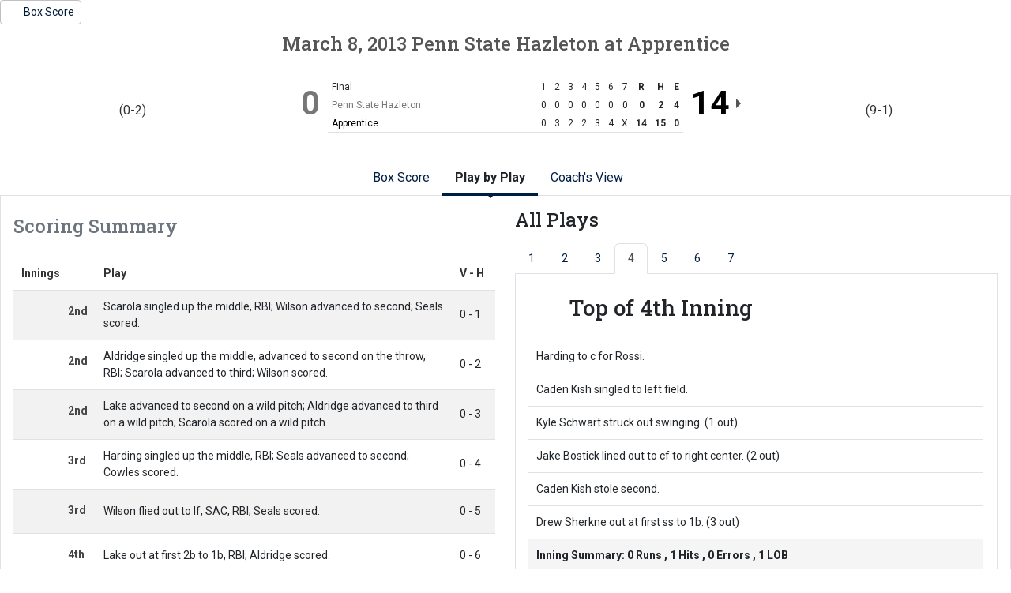

--- FILE ---
content_type: text/html; charset=UTF-8
request_url: http://athletics.hn.psu.edu/sports/bsb/2012-13/boxscores/20130308_puyy.xml?dec=printer-decorator&view=plays&inning=4
body_size: 9746
content:
<!doctype html>
<html lang="en">
    <head>
        <meta charset="utf-8">
        <title>Penn State Hazleton at Apprentice School - March 8, 2013 - 9 am - Box Score - Penn St.-Hazleton - Print Version</title>
        <meta name="robots" content="NOINDEX" />
        <meta name="viewport" content="width=device-width, initial-scale=1">
        
                <link href="https://cdn.jsdelivr.net/npm/bootstrap@5.2.3/dist/css/bootstrap.min.css" rel="stylesheet" crossorigin="anonymous">
        <link rel="preconnect" href="https://fonts.googleapis.com">
<link rel="preconnect" href="https://fonts.gstatic.com" crossorigin>
<link href="https://fonts.googleapis.com/css2?family=Roboto+Slab:wght@100;200;300;400;500;600;700;800;900&family=Roboto:ital,wght@0,100;0,300;0,400;0,500;0,700;0,900;1,100;1,300;1,400;1,500;1,700;1,900&display=swap" rel="stylesheet">
<link rel="stylesheet" type="text/css" href="https://presto-sport-static.s3.amazonaws.com/fonts/fontawesome-kit-pro-6.0.0/css/all.min.css" /> <link rel="stylesheet" type="text/css" href="https://presto-sport-static.s3.amazonaws.com/fonts/fontawesome-kit-pro-7.0.0/css/all.min.css" />



<style>
:root {
  --heading-font-family:'Roboto Slab', serif;
  --body-font-family:'Roboto', sans-serif;
  --bs-font-sans-serif:'Roboto', sans-serif;
  --bs-body-font-family:'Roboto', sans-serif;
  --fa-family:'Font Awesome 7 Pro';
  --fa-family-brands:'Font Awesome 7 Brands';
}
</style>         




<style>
:root {
	 --bs-primary:#001e44;
	 --bs-primary-rgb:0, 30, 68;
	 --bs-secondary:#a2aaad;
	 --bs-secondary-rgb:162, 170, 173;
	 --bs-tertiary:#ffffff;
	 --bs-tertiary-rgb:255, 255, 255;
	 --bs-link-color:#001e44;
	 --bs-link-hover-color:#001e44;
	 --bs-accordion-active-color:#001e44;
	 --bs-accordion-active-bg:rgba(0, 30, 68, 0.05);
	 --bs-accordion-btn-focus-border-color:rgba(0, 30, 68, 0.35);
	 --bs-accordion-btn-focus-box-shadow:0 0 0 0.25rem rgba(0, 30, 68, 0.25);
	 --ps-site-width:1520px;
	 --site-logo-bg-url:url(/images/setup/PSUHazleton_Logo_Primary.png);
}
</style> 
        <link rel="stylesheet" type="text/css" href="https://theme-assets.prestosports.com/theme-assets/generic/assets/css/bootstrap-negative-margins.css"/>
        <link rel="stylesheet" type="text/css" href="https://theme-assets.prestosports.com/theme-assets/generic/assets/css/slick-theme-bs5.css"/>
        <link rel="stylesheet" type="text/css" href="https://theme-assets.prestosports.com/theme-assets/generic/assets/css/global-reset.css" />
        <link rel="stylesheet" type="text/css" href="https://theme-assets.prestosports.com/theme-assets/generic/assets/css/global-theme-reset-bs5.css"/>
        <script src="https://cdnjs.cloudflare.com/ajax/libs/jquery/3.4.1/jquery.min.js" integrity="sha256-CSXorXvZcTkaix6Yvo6HppcZGetbYMGWSFlBw8HfCJo=" crossorigin="anonymous"></script>
        
                




<style>
:root {
	 --bs-primary:#001e44;
	 --bs-primary-rgb:0, 30, 68;
	 --bs-secondary:#a2aaad;
	 --bs-secondary-rgb:162, 170, 173;
	 --bs-tertiary:#ffffff;
	 --bs-tertiary-rgb:255, 255, 255;
	 --bs-link-color:#001e44;
	 --bs-link-hover-color:#001e44;
	 --bs-accordion-active-color:#001e44;
	 --bs-accordion-active-bg:rgba(0, 30, 68, 0.05);
	 --bs-accordion-btn-focus-border-color:rgba(0, 30, 68, 0.35);
	 --bs-accordion-btn-focus-box-shadow:0 0 0 0.25rem rgba(0, 30, 68, 0.25);
	 --ps-site-width:1520px;
	 --site-logo-bg-url:url(/images/setup/PSUHazleton_Logo_Primary.png);
}
</style>
        
                
                
                	<script> $(function(){ $("html").addClass("secondary-color-light"); }); </script>
                
                
        <!-- no rum header -->
        
        <style>
            .composite-cal .toggle-buttons-bar,
            .composite-cal .cal-nav-right,
            .composite-cal .cal-nav-left,
            .composite-cal .subscribe_links { display:none !important }
            .composite-cal .date-events { display:block !important }
            .composite-cal .cal-day > .ratio::before { padding-top:0 }
            .composite-cal .cal-day-cell { position:static; min-height:100px }
        </style>
    </head>
    <body onload=" print() " class="printer-body">
        <div class="page-related-links d-flex justify-content-start align-items-center gap-2">
                                                                            
                    <a class="btn btn-link border text-decoration-none btn-sm  active  " href="/sports/bsb/2012-13/boxscores/20130308_puyy.xml"             aria-label="Box Score"
 >
                                                     <span class="far fa-chart-bar"></span>
                                                <span class="recap-label">Box Score</span>
                    </a>
                            </div>
         



	    <article class="game-boxscore bsb clearfix">
                <div class="head">
            <h1><span class="date">March 8, 2013</span> <span>Penn State Hazleton</span>  <span>at</span>  <span>Apprentice</span></h1>


            <div class="teams clearfix">
								                                                        
                                                            <div class="team visitor loser clearfix">
                        <div class="team-logo"><img src="https://cdn.prestosports.com/action/cdn/logos/rpi/USCAA506297/bsb.png" alt="" /></div>
                                                    <div class="team-record">(0-2)</div>
                                                <div class="team-score">0</div>
                    </div>
                                                        
                                                            <div class="team home winner clearfix">
                        <div class="team-logo"><img src="https://cdn.prestosports.com/action/cdn/logos/rpi/USCAA506125/bsb.png" alt="" /></div>
                                                    <div class="team-record">(9-1)</div>
                                                <div class="team-score">14</div>
                    </div>
                
                                <div class="linescore">
                    <div class="table-responsive table-responsive-webkit-overflow-scroll-fix">                                        <table class="table ">
                        <caption class="offscreen">Line Score</caption>
                        <thead>
                            <tr>
    	                        <th scope="col" class="pinned-col col-head text">
    	                            		                        Final
    	                            	                        </th>
            	                                		            <th scope="col" class="col-head score">1</th>
                                                		            <th scope="col" class="col-head score">2</th>
                                                		            <th scope="col" class="col-head score">3</th>
                                                		            <th scope="col" class="col-head score">4</th>
                                                		            <th scope="col" class="col-head score">5</th>
                                                		            <th scope="col" class="col-head score">6</th>
                                                		            <th scope="col" class="col-head score">7</th>
                                            	                <th scope="col" class="col-head score total" aria-label="Runs">R</th>
            	                <th scope="col" class="col-head score total" aria-label="Hits">H</th>
            	                <th scope="col" class="col-head score total" aria-label="Errors">E</th>
                            </tr>
                        </thead>
                        <tbody>
                                                                            <tr  class="loser" >
                                <th scope="row" class="name pinned-col row-head text">Penn State Hazleton</th>
                                            	                    <td class="score">0</td>
                                            	                    <td class="score">0</td>
                                            	                    <td class="score">0</td>
                                            	                    <td class="score">0</td>
                                            	                    <td class="score">0</td>
                                            	                    <td class="score">0</td>
                                            	                    <td class="score">0</td>
                                                                <td class="score total">0</td>
                                <td class="score total">2</td>
                                <td class="score total">4</td>
                            </tr>
                                                    <tr  class="winner" >
                                <th scope="row" class="name pinned-col row-head text">Apprentice</th>
                                            	                    <td class="score">0</td>
                                            	                    <td class="score">3</td>
                                            	                    <td class="score">2</td>
                                            	                    <td class="score">2</td>
                                            	                    <td class="score">3</td>
                                            	                    <td class="score">4</td>
                                            	                    <td class="score">X</td>
                                                                <td class="score total">14</td>
                                <td class="score total">15</td>
                                <td class="score total">0</td>
                            </tr>
                                                </tbody>
                    </table></div>
                </div>             </div>         </div> 
        
        <div class="tab-container my-3">
            <div class="tab-nav m-0">
                <ul class="nav nav-tabs nav-tabs-responsive d-flex with-arrow lined flex-row text-nowrap justify-content-center gap-3" id="statcrew-bsxml-primary-tabs" role="tablist">
                    <li class="nav-item flex-fill flex-md-grow-0 flex-md-shrink-0">
                        <a id="boxscore-tab" 
                            class="nav-link text-nowrap " 
                            data-view="boxscore"
                            data-bs-toggle="tab" 
                            data-bs-target="#boxscore-tabpanel" 
                            type="button" 
                            role="tab"
                            href="/sports/bsb/2012-13/boxscores/20130308_puyy.xml">Box Score</a>
                    </li>
                                            <li class="nav-item flex-fill flex-md-grow-0 flex-md-shrink-0">
                            <a id="pbp-tab" 
                                class="nav-link text-nowrap  active " 
                                data-view="plays"
                                data-bs-toggle="tab" 
                                data-bs-target="#pbp-tabpanel" 
                                type="button" 
                                role="tab"
                                href="/sports/bsb/2012-13/boxscores/20130308_puyy.xml?view=plays">Play by Play</a>
                        </li>
                                        <li class="nav-item flex-fill flex-md-grow-0 flex-md-shrink-0" data-skip="true"><a class="nav-link text-nowrap text-center" href="/sports/bsb/2012-13/boxscores/20130308_puyy.xml?tmpl=bsxml-monospace-template" target="_blank">Coach's View <i class="fa-solid fa-up-right-from-square fs-6" aria-hidden="true" style="font-size:0.75em !important"></i></a></li>
                </ul>
            </div>
            <div class="tab-content p-3 border border-top-0">

                                                <section class="tab-pane boxscore clearfix" id="boxscore-tabpanel" role="tabpanel" aria-labelledby="boxscore-tab">
                    <h1 class="offscreen">Box Score</h1>
                    	<div class="player-stats" data-module="mod-team-tabs">
	    <div class="tab-labels">
    				   	<div class="tab-label" id="team-label-v">Penn State Hazleton</div>
        				   	<div class="tab-label" id="team-label-h">Apprentice</div>
    		</div>
        <div class="stats-wrap clearfix">
                            <div class="stats-box half" data-panel-for="team-label-v">
        		              			                        		
        
				    		                        		
        
				    		                        		
        
				    		                        		
        
				    		                        		
        
		 			                        		                        		
        
				    		                        		
        
				    		                        		
        
				    		                        		
        
				    		                        		
        
		 			                        		                        		
        
				    		                        		
        
		 			                        		                        		
        
				    		                        		
        
		 			                        
	    																					    
		
    <div class="scrollable">
		<div class="clearfix">
    		<div class="lineup-table">
    			<div class="table-responsive table-responsive-webkit-overflow-scroll-fix">
                    <table class="table  table-striped striped">
    				<caption class="caption"><h2>			<a href="/sports/bsb/2012-13/boxscores/20130308_puyy.xml../../../teams?id=thlbr6v9uwvg2qs3" class="team-name">
			Penn State Hazleton
		</a>
	 <span class="offscreen">Batters</span></h2></caption>
    				<thead>
    					<tr>
    		    			<th scope="col" class="text pinned-col col-head">Hitters</th>
															<th scope="col" class="col-head">AB</th>
                            								<th scope="col" class="col-head">R</th>
                            								<th scope="col" class="col-head">H</th>
                            								<th scope="col" class="col-head">RBI</th>
                            								<th scope="col" class="col-head">BB</th>
                            								<th scope="col" class="col-head">SO</th>
                            								<th scope="col" class="col-head">LOB</th>
                                                    </tr>
    				</thead>
    				<tbody>
            		                        <tr>
    						<th scope="row" class="row-head pinned-col text">
								        						                                                                <div class="d-flex align-items-center justify-content-start gap-1">
                                <span class="position small fw-normal text-uppercase">3b</span>											<a href="/sports/bsb/2012-13/boxscores/20130308_puyy.xml../../../players?id=1w48a781zc8mlgty" class="player-name ">Michael O'Dowd</a>
	                                  </div>
                            </th>
								                  <td>0</td>
          	                  <td>0</td>
          	                  <td>0</td>
          	                  <td>0</td>
          	                  <td>0</td>
          	                  <td>0</td>
          	                  <td>0</td>
          	                        </tr>
                                            <tr>
    						<th scope="row" class="row-head pinned-col text">
								        						                                                                <div class="d-flex align-items-center justify-content-start gap-1">
                                <span class="position small fw-normal text-uppercase">2b</span>											<a href="/sports/bsb/2012-13/boxscores/20130308_puyy.xml../../../players?id=2pji8ffd2wid652f" class="player-name ">Colon Starlin</a>
	                                  </div>
                            </th>
								                  <td>1</td>
          	                  <td>0</td>
          	                  <td>0</td>
          	                  <td>0</td>
          	                  <td>0</td>
          	                  <td>0</td>
          	                  <td>0</td>
          	                        </tr>
                                            <tr>
    						<th scope="row" class="row-head pinned-col text">
								        						                                                                <div class="d-flex align-items-center justify-content-start gap-1">
                                <span class="position small fw-normal text-uppercase">lf</span>											<a href="/sports/bsb/2012-13/boxscores/20130308_puyy.xml../../../players?id=iy7pnqkmy19jgh6f" class="player-name ">Jason James</a>
	                                  </div>
                            </th>
								                  <td>0</td>
          	                  <td>0</td>
          	                  <td>0</td>
          	                  <td>0</td>
          	                  <td>0</td>
          	                  <td>0</td>
          	                  <td>0</td>
          	                        </tr>
                                            <tr>
    						<th scope="row" class="row-head pinned-col text">
								        						                                                                <div class="d-flex align-items-center justify-content-start gap-1">
                                <span class="position small fw-normal text-uppercase">rf</span>											<a href="/sports/bsb/2012-13/boxscores/20130308_puyy.xml../../../players?id=0gpq9r8k2ggse5hi" class="player-name ">Michael Gedz Jr.</a>
	                                  </div>
                            </th>
								                  <td>0</td>
          	                  <td>0</td>
          	                  <td>0</td>
          	                  <td>0</td>
          	                  <td>0</td>
          	                  <td>0</td>
          	                  <td>0</td>
          	                        </tr>
                                            <tr>
    						<th scope="row" class="row-head pinned-col text">
								        						                                                                <div class="d-flex align-items-center justify-content-start gap-1">
                                <span class="position small fw-normal text-uppercase">p</span>											<a href="/sports/bsb/2012-13/boxscores/20130308_puyy.xml../../../players?id=jolry3lqzyxnskq6" class="player-name ">Travis Ziolko</a>
	                                  </div>
                            </th>
								                  <td>1</td>
          	                  <td>0</td>
          	                  <td>0</td>
          	                  <td>0</td>
          	                  <td>0</td>
          	                  <td>0</td>
          	                  <td>0</td>
          	                        </tr>
                                            <tr>
    						<th scope="row" class="row-head pinned-col text">
								        						                                <div class="d-flex align-items-center justify-content-start gap-1">
                                <span class="position small fw-normal text-uppercase">p</span>											<a href="/sports/bsb/2012-13/boxscores/20130308_puyy.xml../../../players?id=9birfanft022js3s" class="player-name ">Caden Kish</a>
	                                  </div>
                            </th>
								                  <td>2</td>
          	                  <td>0</td>
          	                  <td>1</td>
          	                  <td>0</td>
          	                  <td>0</td>
          	                  <td>1</td>
          	                  <td>0</td>
          	                        </tr>
                                            <tr>
    						<th scope="row" class="row-head pinned-col text">
								        						                                <div class="d-flex align-items-center justify-content-start gap-1">
                                <span class="position small fw-normal text-uppercase">3b</span>											<a href="/sports/bsb/2012-13/boxscores/20130308_puyy.xml../../../players?id=qnr7in62rnv5jyuz" class="player-name ">Kyle Schwartz</a>
	                                  </div>
                            </th>
								                  <td>3</td>
          	                  <td>0</td>
          	                  <td>0</td>
          	                  <td>0</td>
          	                  <td>0</td>
          	                  <td>1</td>
          	                  <td>0</td>
          	                        </tr>
                                            <tr>
    						<th scope="row" class="row-head pinned-col text">
								        						                                <div class="d-flex align-items-center justify-content-start gap-1">
                                <span class="position small fw-normal text-uppercase">2b</span>											<a href="/sports/bsb/2012-13/boxscores/20130308_puyy.xml../../../players?id=gamk4flsg42uude5" class="player-name ">Jake Bostick</a>
	                                  </div>
                            </th>
								                  <td>2</td>
          	                  <td>0</td>
          	                  <td>0</td>
          	                  <td>0</td>
          	                  <td>0</td>
          	                  <td>0</td>
          	                  <td>0</td>
          	                        </tr>
                                            <tr>
    						<th scope="row" class="row-head pinned-col text">
								        						                                <div class="d-flex align-items-center justify-content-start gap-1">
                                <span class="position small fw-normal text-uppercase">1b</span>											<a href="/sports/bsb/2012-13/boxscores/20130308_puyy.xml../../../players?id=8jf7fgeqi7e6x0rz" class="player-name ">Drew Sherkness</a>
	                                  </div>
                            </th>
								                  <td>3</td>
          	                  <td>0</td>
          	                  <td>0</td>
          	                  <td>0</td>
          	                  <td>0</td>
          	                  <td>0</td>
          	                  <td>1</td>
          	                        </tr>
                                            <tr>
    						<th scope="row" class="row-head pinned-col text">
								        						                                <div class="d-flex align-items-center justify-content-start gap-1">
                                <span class="position small fw-normal text-uppercase">ss</span>											<a href="/sports/bsb/2012-13/boxscores/20130308_puyy.xml../../../players?id=23w73x245nh45lau" class="player-name ">Bobby Shustack</a>
	                                  </div>
                            </th>
								                  <td>3</td>
          	                  <td>0</td>
          	                  <td>1</td>
          	                  <td>0</td>
          	                  <td>0</td>
          	                  <td>0</td>
          	                  <td>0</td>
          	                        </tr>
                                            <tr>
    						<th scope="row" class="row-head pinned-col text">
								        						                                <div class="d-flex align-items-center justify-content-start gap-1">
                                <span class="position small fw-normal text-uppercase">c</span>											<a href="/sports/bsb/2012-13/boxscores/20130308_puyy.xml../../../players?id=ki82nw4wjvux16n0" class="player-name ">L.J. Santa Maria</a>
	                                  </div>
                            </th>
								                  <td>2</td>
          	                  <td>0</td>
          	                  <td>0</td>
          	                  <td>0</td>
          	                  <td>0</td>
          	                  <td>1</td>
          	                  <td>0</td>
          	                        </tr>
                                            <tr>
    						<th scope="row" class="row-head pinned-col text">
								        						                                <div class="d-flex align-items-center justify-content-start gap-1">
                                <span class="position small fw-normal text-uppercase">lf</span>											<a href="/sports/bsb/2012-13/boxscores/20130308_puyy.xml../../../players?id=guvtjw8pg9wgknvj" class="player-name ">Mike Dudinyak</a>
	                                  </div>
                            </th>
								                  <td>2</td>
          	                  <td>0</td>
          	                  <td>0</td>
          	                  <td>0</td>
          	                  <td>0</td>
          	                  <td>0</td>
          	                  <td>0</td>
          	                        </tr>
                                            <tr>
    						<th scope="row" class="row-head pinned-col text">
								        						                                <div class="d-flex align-items-center justify-content-start gap-1">
                                <span class="position small fw-normal text-uppercase">rf</span>											<a href="/sports/bsb/2012-13/boxscores/20130308_puyy.xml../../../players?id=3rlqczk9afw3n8y7" class="player-name ">Kyle Minzola</a>
	                                  </div>
                            </th>
								                  <td>2</td>
          	                  <td>0</td>
          	                  <td>0</td>
          	                  <td>0</td>
          	                  <td>0</td>
          	                  <td>1</td>
          	                  <td>1</td>
          	                        </tr>
                                            <tr>
    						<th scope="row" class="row-head pinned-col text">
								        						                                <div class="d-flex align-items-center justify-content-start gap-1">
                                <span class="position small fw-normal text-uppercase">cf</span>											<a href="/sports/bsb/2012-13/boxscores/20130308_puyy.xml../../../players?id=pihqbaubanycsuas" class="player-name ">Danilo Garcia</a>
	                                  </div>
                            </th>
								                  <td>1</td>
          	                  <td>0</td>
          	                  <td>0</td>
          	                  <td>0</td>
          	                  <td>0</td>
          	                  <td>1</td>
          	                  <td>0</td>
          	                        </tr>
                        				</tbody>
										<tbody>
        				<tr class="totals">
            				<th scope="row" class="row-head pinned-col text">Totals</th>
								                  <td>22</td>
          	                  <td>0</td>
          	                  <td>2</td>
          	                  <td>0</td>
          	                  <td>0</td>
          	                  <td>5</td>
          	                  <td>2</td>
          	                        </tr>
        			</tbody>
                </table></div>
            </div>
        </div>
    </div>

		            
    		        			
    		        			
    		        			
    		        			
    		        			
    		        			
    		        			
    		        			
    		        			
    		        			
    		        			
    		        			
    		        			
    		        				        
    		        			
    		        			
    		        			
    		        			
    		        			
    		        			
    		        			
    		        			
    		        			
    		        			
    		        			
    		        			
    		        			
    		        				        
    		        			
    		        			
    		        			
    		        			
    		        			
    		        			
    		        			
    		        			
    		        			
    		        			
    		        			
    		        			
    		        			
    		        				        
    		        			
    		        			
    		        			
    		        			
    		        			
    		        			
    		        			
    		        			
    		        			
    		        			
    		        			
    		        			
    		        			
    		        				        
    		        			
    		        			
    		        			
    		        			
    		        			
    		        			
    		        			
    		        			
    		        			
    		        			
    		        			
    		        			
    		        			
    		        				        
    		        			
    		        			
    		        			
    		        			
    		        			
    		        			
    		        			
    		        			
    		        			
    		        			
    		        			
    		        			
    		        			
    		        				        
    		        			
    		        			
    		        			
    		        			
    		        			
    		        			
    		        			
    		        			
    		        			
    		        			
    		        			
    		        			
    		        			
    		        				
    
		            
    		        			
    		        			
    		        			
    		        			
    		        			
    		        	    							    												
    		        			
    		        			
    		        			
    		        	    							    												
    		        			
    		        			
    		        			
    		        				        
    		        			
    		        			
    		        			
    		        			
    		        			
    		        			
    		        			
    		        			
    		        			
    		        			
    		        			
    		        			
    		        			
    		        				
    		<div class="stats-summary">
			<div class="caption">Baserunning</div>
        	        		<div>
        			<strong>SB:</strong>
        			<span>
        			        				                        Caden Kish
					        				,                         Bobby Shustack
					        			</span>
                </div>
    		
    		        </div>
    
		            
    		        	    							    												
    		        	    							    												
    		        			
    		        			
    		        	    							    												
    		        	    							    												
    		        			
    		        			
    		        			
    		        			
    		        			
    		        			
    		        			
    		        				        
    		        			
    		        			
    		        			
    		        			
    		        			
    		        			
    		        			
    		        			
    		        			
    		        			
    		        			
    		        			
    		        			
    		        				
    		<div class="stats-summary">
			<div class="caption">Fielding</div>
        	        		<div>
        			<strong>E:</strong>
        			<span>
        			        				                        Michael O'Dowd
					        				,                         Colon Starlin
					        				,                         Travis Ziolko
					        				,                         Caden Kish
					        			</span>
                </div>
    		
    		        </div>
                    </div>
                                <div class="stats-box half" data-panel-for="team-label-h">
        		              			                        		
        
				    		                        		
        
				    		                        		
        
				    		                        		
        
				    		                        		
        
				    		                        		
        
				    		                        		
        
		 			                        		                        		
        
				    		                        		
        
		 			                        		                        		
        
		 			                        		                        		
        
		 			                        		                        		
        
				    		                        		
        
		 			                        		                        		
        
				    		                        		
        
				    		                        		
        
		 			                        		                        		
        
		 			                        		                        		
        
				    		                        		
        
		 			                        
	    																							    
		
    <div class="scrollable">
		<div class="clearfix">
    		<div class="lineup-table">
    			<div class="table-responsive table-responsive-webkit-overflow-scroll-fix">
                    <table class="table  table-striped striped">
    				<caption class="caption"><h2>			<span class="team-name">Apprentice</span>
 <span class="offscreen">Batters</span></h2></caption>
    				<thead>
    					<tr>
    		    			<th scope="col" class="text pinned-col col-head">Hitters</th>
															<th scope="col" class="col-head">AB</th>
                            								<th scope="col" class="col-head">R</th>
                            								<th scope="col" class="col-head">H</th>
                            								<th scope="col" class="col-head">RBI</th>
                            								<th scope="col" class="col-head">BB</th>
                            								<th scope="col" class="col-head">SO</th>
                            								<th scope="col" class="col-head">LOB</th>
                                                    </tr>
    				</thead>
    				<tbody>
            		                        <tr>
    						<th scope="row" class="row-head pinned-col text">
								        						                                                                <div class="d-flex align-items-center justify-content-start gap-1">
                                <span class="position small fw-normal text-uppercase">2b</span>											<span class="player-name w-100 ">Tyler Winn</span>
                                    </div>
                            </th>
								                  <td>2</td>
          	                  <td>0</td>
          	                  <td>0</td>
          	                  <td>1</td>
          	                  <td>0</td>
          	                  <td>0</td>
          	                  <td>0</td>
          	                        </tr>
                                            <tr>
    						<th scope="row" class="row-head pinned-col text">
								        						                                                                <div class="d-flex align-items-center justify-content-start gap-1">
                                <span class="position small fw-normal text-uppercase">lf</span>											<span class="player-name w-100 ">Ryan Hendrickson</span>
                                    </div>
                            </th>
								                  <td>1</td>
          	                  <td>0</td>
          	                  <td>1</td>
          	                  <td>2</td>
          	                  <td>0</td>
          	                  <td>0</td>
          	                  <td>0</td>
          	                        </tr>
                                            <tr>
    						<th scope="row" class="row-head pinned-col text">
								        						                                                                <div class="d-flex align-items-center justify-content-start gap-1">
                                <span class="position small fw-normal text-uppercase">pr</span>											<span class="player-name w-100 ">Chris Davis</span>
                                    </div>
                            </th>
								                  <td>0</td>
          	                  <td>0</td>
          	                  <td>0</td>
          	                  <td>0</td>
          	                  <td>0</td>
          	                  <td>0</td>
          	                  <td>0</td>
          	                        </tr>
                                            <tr>
    						<th scope="row" class="row-head pinned-col text">
								        						                                                                <div class="d-flex align-items-center justify-content-start gap-1">
                                <span class="position small fw-normal text-uppercase">rf</span>											<span class="player-name w-100 ">Hayden Champigny</span>
                                    </div>
                            </th>
								                  <td>1</td>
          	                  <td>0</td>
          	                  <td>0</td>
          	                  <td>0</td>
          	                  <td>0</td>
          	                  <td>0</td>
          	                  <td>0</td>
          	                        </tr>
                                            <tr>
    						<th scope="row" class="row-head pinned-col text">
								        						                                                                <div class="d-flex align-items-center justify-content-start gap-1">
                                <span class="position small fw-normal text-uppercase">rf</span>											<span class="player-name w-100 ">David Sebera</span>
                                    </div>
                            </th>
								                  <td>0</td>
          	                  <td>0</td>
          	                  <td>0</td>
          	                  <td>1</td>
          	                  <td>1</td>
          	                  <td>0</td>
          	                  <td>0</td>
          	                        </tr>
                                            <tr>
    						<th scope="row" class="row-head pinned-col text">
								        						                                                                <div class="d-flex align-items-center justify-content-start gap-1">
                                <span class="position small fw-normal text-uppercase">dp</span>											<span class="player-name w-100 ">Jonathan Whelan</span>
                                    </div>
                            </th>
								                  <td>1</td>
          	                  <td>0</td>
          	                  <td>0</td>
          	                  <td>1</td>
          	                  <td>1</td>
          	                  <td>1</td>
          	                  <td>1</td>
          	                        </tr>
                                            <tr>
    						<th scope="row" class="row-head pinned-col text">
								        						                                                                <div class="d-flex align-items-center justify-content-start gap-1">
                                <span class="position small fw-normal text-uppercase">cf</span>											<span class="player-name w-100 ">Lee Rossi</span>
                                    </div>
                            </th>
								                  <td>1</td>
          	                  <td>2</td>
          	                  <td>0</td>
          	                  <td>0</td>
          	                  <td>1</td>
          	                  <td>0</td>
          	                  <td>0</td>
          	                        </tr>
                                            <tr>
    						<th scope="row" class="row-head pinned-col text">
								        						                                                                <div class="d-flex align-items-center justify-content-start gap-1">
                                <span class="position small fw-normal text-uppercase">c</span>											<span class="player-name w-100 ">Daniel Hudgins</span>
                                    </div>
                            </th>
								                  <td>1</td>
          	                  <td>1</td>
          	                  <td>0</td>
          	                  <td>0</td>
          	                  <td>0</td>
          	                  <td>0</td>
          	                  <td>0</td>
          	                        </tr>
                                            <tr>
    						<th scope="row" class="row-head pinned-col text">
								        						                                                                <div class="d-flex align-items-center justify-content-start gap-1">
                                <span class="position small fw-normal text-uppercase">p</span>											<span class="player-name w-100 ">Kyle Clark</span>
                                    </div>
                            </th>
								                  <td>0</td>
          	                  <td>0</td>
          	                  <td>0</td>
          	                  <td>0</td>
          	                  <td>0</td>
          	                  <td>0</td>
          	                  <td>0</td>
          	                        </tr>
                                            <tr>
    						<th scope="row" class="row-head pinned-col text">
								        						                                <div class="d-flex align-items-center justify-content-start gap-1">
                                <span class="position small fw-normal text-uppercase">ss</span>											<span class="player-name w-100 ">Trevin Wilson</span>
                                    </div>
                            </th>
								                  <td>4</td>
          	                  <td>3</td>
          	                  <td>3</td>
          	                  <td>1</td>
          	                  <td>0</td>
          	                  <td>0</td>
          	                  <td>0</td>
          	                        </tr>
                                            <tr>
    						<th scope="row" class="row-head pinned-col text">
								        						                                <div class="d-flex align-items-center justify-content-start gap-1">
                                <span class="position small fw-normal text-uppercase">2b</span>											<span class="player-name w-100 ">Chris Scarola</span>
                                    </div>
                            </th>
								                  <td>3</td>
          	                  <td>1</td>
          	                  <td>2</td>
          	                  <td>1</td>
          	                  <td>0</td>
          	                  <td>0</td>
          	                  <td>1</td>
          	                        </tr>
                                            <tr>
    						<th scope="row" class="row-head pinned-col text">
								        						                                <div class="d-flex align-items-center justify-content-start gap-1">
                                <span class="position small fw-normal text-uppercase">cf</span>											<span class="player-name w-100 ">Chris Aldridge</span>
                                    </div>
                            </th>
								                  <td>3</td>
          	                  <td>1</td>
          	                  <td>2</td>
          	                  <td>1</td>
          	                  <td>0</td>
          	                  <td>0</td>
          	                  <td>0</td>
          	                        </tr>
                                            <tr>
    						<th scope="row" class="row-head pinned-col text">
								        						                                <div class="d-flex align-items-center justify-content-start gap-1">
                                <span class="position small fw-normal text-uppercase">1b</span>											<span class="player-name w-100 ">Devorn Lake</span>
                                    </div>
                            </th>
								                  <td>3</td>
          	                  <td>2</td>
          	                  <td>2</td>
          	                  <td>3</td>
          	                  <td>2</td>
          	                  <td>0</td>
          	                  <td>0</td>
          	                        </tr>
                                            <tr>
    						<th scope="row" class="row-head pinned-col text">
								        						                                <div class="d-flex align-items-center justify-content-start gap-1">
                                <span class="position small fw-normal text-uppercase">lf</span>											<span class="player-name w-100 ">Mark Labrador</span>
                                    </div>
                            </th>
								                  <td>1</td>
          	                  <td>1</td>
          	                  <td>0</td>
          	                  <td>0</td>
          	                  <td>1</td>
          	                  <td>0</td>
          	                  <td>2</td>
          	                        </tr>
                                            <tr>
    						<th scope="row" class="row-head pinned-col text">
								        						                                <div class="d-flex align-items-center justify-content-start gap-1">
                                <span class="position small fw-normal text-uppercase">rf</span>											<span class="player-name w-100 ">Stuart Harris</span>
                                    </div>
                            </th>
								                  <td>3</td>
          	                  <td>0</td>
          	                  <td>1</td>
          	                  <td>0</td>
          	                  <td>0</td>
          	                  <td>0</td>
          	                  <td>3</td>
          	                        </tr>
                                            <tr>
    						<th scope="row" class="row-head pinned-col text">
								        						                                <div class="d-flex align-items-center justify-content-start gap-1">
                                <span class="position small fw-normal text-uppercase">dp</span>											<span class="player-name w-100 ">Jordan Cowles</span>
                                    </div>
                            </th>
								                  <td>2</td>
          	                  <td>1</td>
          	                  <td>1</td>
          	                  <td>0</td>
          	                  <td>0</td>
          	                  <td>0</td>
          	                  <td>0</td>
          	                        </tr>
                                            <tr>
    						<th scope="row" class="row-head pinned-col text">
								        						                                <div class="d-flex align-items-center justify-content-start gap-1">
                                <span class="position small fw-normal text-uppercase">3b</span>											<span class="player-name w-100 ">Cody Seals</span>
                                    </div>
                            </th>
								                  <td>5</td>
          	                  <td>2</td>
          	                  <td>2</td>
          	                  <td>1</td>
          	                  <td>0</td>
          	                  <td>1</td>
          	                  <td>3</td>
          	                        </tr>
                                            <tr>
    						<th scope="row" class="row-head pinned-col text">
								        						                                <div class="d-flex align-items-center justify-content-start gap-1">
                                <span class="position small fw-normal text-uppercase">c</span>											<span class="player-name w-100 ">Zach Harding</span>
                                    </div>
                            </th>
								                  <td>3</td>
          	                  <td>0</td>
          	                  <td>1</td>
          	                  <td>1</td>
          	                  <td>0</td>
          	                  <td>1</td>
          	                  <td>2</td>
          	                        </tr>
                                            <tr>
    						<th scope="row" class="row-head pinned-col text">
								        						                                <div class="d-flex align-items-center justify-content-start gap-1">
                                <span class="position small fw-normal text-uppercase">p</span>											<span class="player-name w-100 ">Chris Perry</span>
                                    </div>
                            </th>
								                  <td>0</td>
          	                  <td>0</td>
          	                  <td>0</td>
          	                  <td>0</td>
          	                  <td>0</td>
          	                  <td>0</td>
          	                  <td>0</td>
          	                        </tr>
                        				</tbody>
										<tbody>
        				<tr class="totals">
            				<th scope="row" class="row-head pinned-col text">Totals</th>
								                  <td>34</td>
          	                  <td>14</td>
          	                  <td>15</td>
          	                  <td>13</td>
          	                  <td>6</td>
          	                  <td>3</td>
          	                  <td>12</td>
          	                        </tr>
        			</tbody>
                </table></div>
            </div>
        </div>
    </div>

		            
    		        			
    		        			
    		        			
    		        			
    		        			
    		        			
    		        			
    		        			
    		        			
    		        			
    		        			
    		        			
    		        	    							    												
    		        			
    		        			
    		        			
    		        			
    		        			
    		        				        
    		        			
    		        			
    		        			
    		        			
    		        			
    		        			
    		        			
    		        			
    		        			
    		        			
    		        			
    		        	    							    												
    		        			
    		        			
    		        			
    		        			
    		        			
    		        			
    		        				        
    		        			
    		        			
    		        			
    		        			
    		        			
    		        			
    		        			
    		        			
    		        			
    		        			
    		        			
    		        			
    		        			
    		        			
    		        			
    		        			
    		        			
    		        			
    		        				        
    		        	    							    												
    		        	    							    												
    		        			
    		        			
    		        	    							    												
    		        	    							    												
    		        			
    		        			
    		        			
    		        	    							    												
    		        	    							    												
    		        	    							    												
    		        	    							    												
    		        			
    		        			
    		        			
    		        	    							    												
    		        	    							    												
    		        				        
    		        			
    		        			
    		        			
    		        			
    		        			
    		        			
    		        			
    		        			
    		        			
    		        			
    		        			
    		        			
    		        			
    		        			
    		        			
    		        			
    		        			
    		        			
    		        				        
    		        			
    		        			
    		        			
    		        			
    		        			
    		        			
    		        			
    		        			
    		        			
    		        	    							    												
    		        			
    		        			
    		        			
    		        			
    		        			
    		        			
    		        			
    		        			
    		        				        
    		        			
    		        			
    		        			
    		        			
    		        			
    		        			
    		        			
    		        			
    		        			
    		        			
    		        			
    		        			
    		        			
    		        			
    		        			
    		        			
    		        			
    		        			
    		        				
    		<div class="stats-summary">
			<div class="caption">Batting</div>
        	        		<div>
        			<strong>2B:</strong>
        			<span>
        			        				                        Devorn Lake
					        			</span>
                </div>
    		        		<div>
        			<strong>3B:</strong>
        			<span>
        			        				                        Chris Aldridge
					        			</span>
                </div>
    		        		<div>
        			<strong>RBI:</strong>
        			<span>
        			        				                        Tyler Winn
					        				,                         Ryan Hendrickson (2)
					        				,                         David Sebera
					        				,                         Jonathan Whelan
					        				,                         Trevin Wilson
					        				,                         Chris Scarola
					        				,                         Chris Aldridge
					        				,                         Devorn Lake (3)
					        				,                         Cody Seals
					        				,                         Zach Harding
					        			</span>
                </div>
    		        		<div>
        			<strong>Sac Fly:</strong>
        			<span>
        			        				                        Trevin Wilson
					        			</span>
                </div>
    		
    		        </div>
    
		            
    		        			
    		        			
    		        			
    		        			
    		        			
    		        			
    		        	    							    												
    		        			
    		        			
    		        			
    		        			
    		        			
    		        			
    		        			
    		        			
    		        			
    		        	    							    												
    		        			
    		        				        
    		        			
    		        			
    		        			
    		        			
    		        			
    		        			
    		        			
    		        			
    		        			
    		        			
    		        			
    		        			
    		        			
    		        			
    		        			
    		        			
    		        			
    		        			
    		        				
    		<div class="stats-summary">
			<div class="caption">Baserunning</div>
        	        		<div>
        			<strong>SB:</strong>
        			<span>
        			        				                        Lee Rossi
					        				,                         Cody Seals
					        			</span>
                </div>
    		
    		        </div>
    
		            
    		        			
    		        			
    		        			
    		        			
    		        			
    		        			
    		        			
    		        			
    		        			
    		        			
    		        			
    		        			
    		        			
    		        			
    		        			
    		        			
    		        			
    		        			
    		        				        
    		        			
    		        			
    		        			
    		        			
    		        			
    		        			
    		        			
    		        			
    		        			
    		        			
    		        			
    		        			
    		        	    							    												
    		        			
    		        	    							    												
    		        			
    		        			
    		        			
    		        				
    		<div class="stats-summary">
			<div class="caption">Fielding</div>
        	        		<div>
        			<strong>DP:</strong>
        			<span>
        			        				                        Devorn Lake
					        				,                         Stuart Harris
					        			</span>
                </div>
    		
    		        </div>
                    </div>
                        </div>
        <div class="stats-wrap clearfix">
                            <div class="stats-box half" data-panel-for="team-label-v">
                      			            		            
	    	                    
        
	      	<div class="scrollable">
		<div class="clearfix">
			<div class="lineup-table">
				<div class="table-responsive table-responsive-webkit-overflow-scroll-fix">                                        <table class="table  table-striped striped">
    				<caption class="caption"><h2>			<a href="/sports/bsb/2012-13/boxscores/20130308_puyy.xml../../../teams?id=thlbr6v9uwvg2qs3" class="team-name">
			Penn State Hazleton
		</a>
	 <span class="offscreen">Pitchers</span></h2></caption>
    				<thead>
        				<tr>
    						<th scope="col" class="text pinned-col col-head">Pitchers</th>
															<th scope="col" class="col-head">IP</th>
                            								<th scope="col" class="col-head">H</th>
                            								<th scope="col" class="col-head">R</th>
                            								<th scope="col" class="col-head">ER</th>
                            								<th scope="col" class="col-head">BB</th>
                            								<th scope="col" class="col-head">SO</th>
                            								<th scope="col" class="col-head">HR</th>
                            								<th scope="col" class="col-head">WP</th>
                            								<th scope="col" class="col-head">BF</th>
                            								<th scope="col" class="col-head">AB</th>
                            								<th scope="col" class="col-head">NP</th>
                                                    </tr>
    				</thead>
    				<tbody>
        			                        <tr>
                			<th scope="row" class="row-head pinned-col text">
										<a href="/sports/bsb/2012-13/boxscores/20130308_puyy.xml../../../players?id=9birfanft022js3s" class="player-name ">Caden Kish</a>
	  							
	
					(L, 0-0)
                    			</th>
								                  <td>4.0</td>
          	                  <td>10</td>
          	                  <td>7</td>
          	                  <td>7</td>
          	                  <td>3</td>
          	                  <td>1</td>
          	                  <td>0</td>
          	                  <td>1</td>
          	                  <td>27</td>
          	                  <td>21</td>
          	                  <td>0</td>
          	                        </tr>
        			                        <tr>
                			<th scope="row" class="row-head pinned-col text">
										<a href="/sports/bsb/2012-13/boxscores/20130308_puyy.xml../../../players?id=jolry3lqzyxnskq6" class="player-name ">Travis Ziolko</a>
	  							
	
		                			</th>
								                  <td>2.0</td>
          	                  <td>5</td>
          	                  <td>7</td>
          	                  <td>3</td>
          	                  <td>3</td>
          	                  <td>2</td>
          	                  <td>0</td>
          	                  <td>1</td>
          	                  <td>17</td>
          	                  <td>13</td>
          	                  <td>0</td>
          	                        </tr>
        								</tbody>
					<tbody>
						        				<tr class="totals">
            				<th scope="row" class="row-head pinned-col text">Totals</th>
								                  <td>6.0</td>
          	                  <td>15</td>
          	                  <td>14</td>
          	                  <td>10</td>
          	                  <td>6</td>
          	                  <td>3</td>
          	                  <td>0</td>
          	                  <td>2</td>
          	                  <td>44</td>
          	                  <td>34</td>
          	                  <td>0</td>
          	                        </tr>
			    	</tbody>
				</table></div>
			</div>
		</div>
	</div>

	    
                                                                                                                                                                                                                                                                                                                                                                                                                                                                                                                                                                                                                                                                                                                                                                                                                                                                                                                                                                                                                                                                                                                                                                                                                                                                                                                                                                                                                                                                                                                                                                                                                                                                                                                                                                                                                                                                                                                                                                                                                                                                                                                                                                                                                                                                                                                                                                                                                                                                                                                                                                                                                                                                                                                                                                                                                                                                                                                                                                                                                                                                                                                                                                                                                                                                                                                                                                                                                                                                                                                                                                                                                                                                                                                                                                                                                                                                                                                                                                                                                                                                                                                                                                                                                                                                                                                                                                                                                                                                                                                                                                                                                                                                                                            		            
                                                                                                                                                                                                                                                                                                                                                                                                                                                                                                                                                                                                                                                                                                                                                                                                                                                                                                                                                                                                                                                                                                                                                                                                                                                                                                                                                                                                                                                                                                                                                                                                                                                                                                                                                                                                                                                                                                                                                                                                                                                                                                                                                                                                                                                                                                                                                                                                                                                                                                                                                                                                                                                                                                                                                                                                                                                                                                                                                                                                                                                                                                                                                                                                                                                                                                                                                                                                                                                                                                                                                                                                                                                                                                                                                                                                                                                                                                                                                                                                                                        		                        
	                
    		        	    							    												
    		        	    							    													        
    		        	    							    												
    		        	    							    													        
    		        			
    		        				        
    		        	    							    												
    		        	    							    													        
    		        			
    		        				
    		<div class="stats-summary">
			<div class="caption">Pitching</div>
        	        		<div>
        			<strong>Batters faced:</strong>
        			<span>
        			        				                        Caden Kish (27)
					        				,                         Travis Ziolko (17)
					        			</span>
                </div>
    		        		<div>
        			<strong>WP:</strong>
        			<span>
        			        				                        Caden Kish
					        				,                         Travis Ziolko
					        			</span>
                </div>
    		        		<div>
        			<strong>HBP:</strong>
        			<span>
        			        				                        Caden Kish (2)
					        				,                         Travis Ziolko
					        			</span>
                </div>
    		
    		    			<div><strong>Pitches-Strikes:</strong> Caden Kish (75-41), Travis Ziolko (70-35)</div>
                    </div>
                    </div>
                            <div class="stats-box half" data-panel-for="team-label-h">
                      			            		            
	    	                    
        
	      	<div class="scrollable">
		<div class="clearfix">
			<div class="lineup-table">
				<div class="table-responsive table-responsive-webkit-overflow-scroll-fix">                                        <table class="table  table-striped striped">
    				<caption class="caption"><h2>			<span class="team-name">Apprentice</span>
 <span class="offscreen">Pitchers</span></h2></caption>
    				<thead>
        				<tr>
    						<th scope="col" class="text pinned-col col-head">Pitchers</th>
															<th scope="col" class="col-head">IP</th>
                            								<th scope="col" class="col-head">H</th>
                            								<th scope="col" class="col-head">R</th>
                            								<th scope="col" class="col-head">ER</th>
                            								<th scope="col" class="col-head">BB</th>
                            								<th scope="col" class="col-head">SO</th>
                            								<th scope="col" class="col-head">HR</th>
                            								<th scope="col" class="col-head">WP</th>
                            								<th scope="col" class="col-head">BF</th>
                            								<th scope="col" class="col-head">AB</th>
                            								<th scope="col" class="col-head">NP</th>
                                                    </tr>
    				</thead>
    				<tbody>
        			                        <tr>
                			<th scope="row" class="row-head pinned-col text">
										<span class="player-name w-100 ">Kyle Clark</span>
    							
	
		                			</th>
								                  <td>2.0</td>
          	                  <td>0</td>
          	                  <td>0</td>
          	                  <td>0</td>
          	                  <td>0</td>
          	                  <td>1</td>
          	                  <td>0</td>
          	                  <td>0</td>
          	                  <td>6</td>
          	                  <td>6</td>
          	                  <td>0</td>
          	                        </tr>
        			                        <tr>
                			<th scope="row" class="row-head pinned-col text">
										<span class="player-name w-100 ">Chris Perry</span>
    							
	
					(W, 0-0)
                    			</th>
								                  <td>5.0</td>
          	                  <td>2</td>
          	                  <td>0</td>
          	                  <td>0</td>
          	                  <td>0</td>
          	                  <td>4</td>
          	                  <td>0</td>
          	                  <td>0</td>
          	                  <td>17</td>
          	                  <td>16</td>
          	                  <td>0</td>
          	                        </tr>
        								</tbody>
					<tbody>
						        				<tr class="totals">
            				<th scope="row" class="row-head pinned-col text">Totals</th>
								                  <td>7.0</td>
          	                  <td>2</td>
          	                  <td>0</td>
          	                  <td>0</td>
          	                  <td>0</td>
          	                  <td>5</td>
          	                  <td>0</td>
          	                  <td>0</td>
          	                  <td>23</td>
          	                  <td>22</td>
          	                  <td>0</td>
          	                        </tr>
			    	</tbody>
				</table></div>
			</div>
		</div>
	</div>

	    
                                                                                                                                                                                                                                                                                                                                                                                                                                                                                                                                                                                                                                                                                                                                                                                                                                                                                                                                                                                                                                                                                                                                                                                                                                                                                                                                                                                                                                                                                                                                                                                                                                                                                                                                                                                                                                                                                                                                                                                                                                                                                                                                                                                                                                                                                                                                                                                                                                                                                                                                                                                                                                                                                                                                                                                                                                                                                                                                                                                                                                                                                                                                                                                            		            
                                                                                                                                                                                                                                                                                                                                                                                                                                                                                                                                                                                                                                                                                                                                                                                                                                                                                                                                                                                                                                                                                                                                                                                                                                                                                                                                                                                                                                                                                                                                                                                                                                                                                                                                                                                                                                                                                                                                                                                                                                                                                                                                                                                                                                                                                                                                                                                                                                                                                                                                                                                                                                                                                                                                                                                                                                                                                                                                                                                                                                                                                                                                                                                                                                                                                                                                                                                                                                                                                                                                                                                                                                                                                                                                                                                                                                                                                                                                                                                                                                                                             		                        
	                
    		        	    							    												
    		        	    							    													        
    		        			
    		        				        
    		        			
    		        				        
    		        			
    		        	    							    													        
    		        			
    		        				
    		<div class="stats-summary">
			<div class="caption">Pitching</div>
        	        		<div>
        			<strong>Batters faced:</strong>
        			<span>
        			        				                        Kyle Clark (6)
					        				,                         Chris Perry (17)
					        			</span>
                </div>
    		        		<div>
        			<strong>HBP:</strong>
        			<span>
        			        				                        Chris Perry
					        			</span>
                </div>
    		
    		    			<div><strong>Pitches-Strikes:</strong> Kyle Clark (20-13), Chris Perry (49-36)</div>
                    </div>
                    </div>
                    </div>
    </div>

    
            <div class="stats-wrap clearfix">
            <div class="stats-box full scoring-summary clearfix">
                    <div class="table-responsive">                                        <table class="table  table-striped striped">
        <caption class="caption"><h2>Scoring Summary</h2></caption>
        <thead>
            <th class="col-head text" scope="col">Innings</th>
            <th class="col-head text" scope="col">Play</th>
            <th class="col-head nowrap" scope="col">V - H</th>
        </thead>
        <tbody>
                                                                                                                                                                                                                                                                                                                                                                                                                                                                    <tr>
                                                                    <th class="row-head nowrap text" scope="row">
                                        <div class="team-logo">
                                                                                    <img class="team-logo" src="https://cdn.prestosports.com/action/cdn/logos/rpi/USCAA506125/bsb.png" alt="" />
                                                                                    <span class="offscreen">			<span class="team-name">Apprentice</span>
</span>
                                        </div>
                                        <span class="inning"><span class="fas fa-arrow-down"></span>        2nd
    		</span>
                                    </th>
                                                                <td class="text">Scarola singled up the middle, RBI; Wilson advanced to second; Seals scored.</td>
                                <td class="total nowrap">0 - 1</td>
                            </tr>
                                                                                                                                                        <tr>
                                                                    <th class="row-head nowrap text" scope="row">
                                        <div class="team-logo">
                                                                                    <img class="team-logo" src="https://cdn.prestosports.com/action/cdn/logos/rpi/USCAA506125/bsb.png" alt="" />
                                                                                    <span class="offscreen">			<span class="team-name">Apprentice</span>
</span>
                                        </div>
                                        <span class="inning"><span class="fas fa-arrow-down"></span>        2nd
    		</span>
                                    </th>
                                                                <td class="text">Aldridge singled up the middle, advanced to second on the throw, RBI; Scarola advanced to third; Wilson scored.</td>
                                <td class="total nowrap">0 - 2</td>
                            </tr>
                                                                                                                                                                                                    <tr>
                                                                    <th class="row-head nowrap text" scope="row">
                                        <div class="team-logo">
                                                                                    <img class="team-logo" src="https://cdn.prestosports.com/action/cdn/logos/rpi/USCAA506125/bsb.png" alt="" />
                                                                                    <span class="offscreen">			<span class="team-name">Apprentice</span>
</span>
                                        </div>
                                        <span class="inning"><span class="fas fa-arrow-down"></span>        2nd
    		</span>
                                    </th>
                                                                <td class="text">Lake advanced to second on a wild pitch; Aldridge advanced to third on a wild pitch; Scarola scored on a wild pitch.</td>
                                <td class="total nowrap">0 - 3</td>
                            </tr>
                                                                                                                                                                                                                                                                                                                                                                                                                                                        <tr>
                                                                    <th class="row-head nowrap text" scope="row">
                                        <div class="team-logo">
                                                                                    <img class="team-logo" src="https://cdn.prestosports.com/action/cdn/logos/rpi/USCAA506125/bsb.png" alt="" />
                                                                                    <span class="offscreen">			<span class="team-name">Apprentice</span>
</span>
                                        </div>
                                        <span class="inning"><span class="fas fa-arrow-down"></span>        3rd
					</span>
                                    </th>
                                                                <td class="text">Harding singled up the middle, RBI; Seals advanced to second; Cowles scored.</td>
                                <td class="total nowrap">0 - 4</td>
                            </tr>
                                                                                                                                                                                                                                                <tr>
                                                                    <th class="row-head nowrap text" scope="row">
                                        <div class="team-logo">
                                                                                    <img class="team-logo" src="https://cdn.prestosports.com/action/cdn/logos/rpi/USCAA506125/bsb.png" alt="" />
                                                                                    <span class="offscreen">			<span class="team-name">Apprentice</span>
</span>
                                        </div>
                                        <span class="inning"><span class="fas fa-arrow-down"></span>        3rd
					</span>
                                    </th>
                                                                <td class="text">Wilson flied out to lf, SAC, RBI; Seals scored.</td>
                                <td class="total nowrap">0 - 5</td>
                            </tr>
                                                                                                                                                                                                                                                                                                                                                                <tr>
                                                                    <th class="row-head nowrap text" scope="row">
                                        <div class="team-logo">
                                                                                    <img class="team-logo" src="https://cdn.prestosports.com/action/cdn/logos/rpi/USCAA506125/bsb.png" alt="" />
                                                                                    <span class="offscreen">			<span class="team-name">Apprentice</span>
</span>
                                        </div>
                                        <span class="inning"><span class="fas fa-arrow-down"></span>        4th
					</span>
                                    </th>
                                                                <td class="text">Lake out at first 2b to 1b, RBI; Aldridge scored.</td>
                                <td class="total nowrap">0 - 6</td>
                            </tr>
                                                                                                                                                                                                                                                                                                                                        <tr>
                                                                    <th class="row-head nowrap text" scope="row">
                                        <div class="team-logo">
                                                                                    <img class="team-logo" src="https://cdn.prestosports.com/action/cdn/logos/rpi/USCAA506125/bsb.png" alt="" />
                                                                                    <span class="offscreen">			<span class="team-name">Apprentice</span>
</span>
                                        </div>
                                        <span class="inning"><span class="fas fa-arrow-down"></span>        4th
					</span>
                                    </th>
                                                                <td class="text">Seals reached on a fielder's choice, RBI; Cowles advanced to second; Davis, C. out at third 3b unassisted; Labrador scored.</td>
                                <td class="total nowrap">0 - 7</td>
                            </tr>
                                                                                                                                                                                                                                                                                                                                                                                                                                                                                                                                                                                                                                                                                    <tr>
                                                                    <th class="row-head nowrap text" scope="row">
                                        <div class="team-logo">
                                                                                    <img class="team-logo" src="https://cdn.prestosports.com/action/cdn/logos/rpi/USCAA506125/bsb.png" alt="" />
                                                                                    <span class="offscreen">			<span class="team-name">Apprentice</span>
</span>
                                        </div>
                                        <span class="inning"><span class="fas fa-arrow-down"></span>        5th
					</span>
                                    </th>
                                                                <td class="text">Lake doubled to left field, RBI; Rossi advanced to third; Wilson scored.</td>
                                <td class="total nowrap">0 - 8</td>
                            </tr>
                                                                                                                                                        <tr>
                                                                    <th class="row-head nowrap text" scope="row">
                                        <div class="team-logo">
                                                                                    <img class="team-logo" src="https://cdn.prestosports.com/action/cdn/logos/rpi/USCAA506125/bsb.png" alt="" />
                                                                                    <span class="offscreen">			<span class="team-name">Apprentice</span>
</span>
                                        </div>
                                        <span class="inning"><span class="fas fa-arrow-down"></span>        5th
					</span>
                                    </th>
                                                                <td class="text">Hendrickson singled up the middle, 2 RBI; Lake scored; Rossi scored.</td>
                                <td class="total nowrap">0 - 10</td>
                            </tr>
                                                                                                                                                                                                                                                                                                                                                                                                                                                                                                                                                                                                                                                                                                                                                                            <tr>
                                                                    <th class="row-head nowrap text" scope="row">
                                        <div class="team-logo">
                                                                                    <img class="team-logo" src="https://cdn.prestosports.com/action/cdn/logos/rpi/USCAA506125/bsb.png" alt="" />
                                                                                    <span class="offscreen">			<span class="team-name">Apprentice</span>
</span>
                                        </div>
                                        <span class="inning"><span class="fas fa-arrow-down"></span>        6th
					</span>
                                    </th>
                                                                <td class="text">Winn out at first ss to 1b, RBI; Hudgins scored, unearned.</td>
                                <td class="total nowrap">0 - 11</td>
                            </tr>
                                                                                                                                                                                                    <tr>
                                                                    <th class="row-head nowrap text" scope="row">
                                        <div class="team-logo">
                                                                                    <img class="team-logo" src="https://cdn.prestosports.com/action/cdn/logos/rpi/USCAA506125/bsb.png" alt="" />
                                                                                    <span class="offscreen">			<span class="team-name">Apprentice</span>
</span>
                                        </div>
                                        <span class="inning"><span class="fas fa-arrow-down"></span>        6th
					</span>
                                    </th>
                                                                <td class="text">Lake singled to left field, RBI; Rossi advanced to second; Wilson scored, unearned.</td>
                                <td class="total nowrap">0 - 12</td>
                            </tr>
                                                                                                                                                                                                    <tr>
                                                                    <th class="row-head nowrap text" scope="row">
                                        <div class="team-logo">
                                                                                    <img class="team-logo" src="https://cdn.prestosports.com/action/cdn/logos/rpi/USCAA506125/bsb.png" alt="" />
                                                                                    <span class="offscreen">			<span class="team-name">Apprentice</span>
</span>
                                        </div>
                                        <span class="inning"><span class="fas fa-arrow-down"></span>        6th
					</span>
                                    </th>
                                                                <td class="text">Sebera walked, RBI; Hendrickson advanced to second; Lake advanced to third; Rossi scored, unearned.</td>
                                <td class="total nowrap">0 - 13</td>
                            </tr>
                                                                                                                                                        <tr>
                                                                    <th class="row-head nowrap text" scope="row">
                                        <div class="team-logo">
                                                                                    <img class="team-logo" src="https://cdn.prestosports.com/action/cdn/logos/rpi/USCAA506125/bsb.png" alt="" />
                                                                                    <span class="offscreen">			<span class="team-name">Apprentice</span>
</span>
                                        </div>
                                        <span class="inning"><span class="fas fa-arrow-down"></span>        6th
					</span>
                                    </th>
                                                                <td class="text">Whelan walked, RBI; Sebera advanced to second; Hendrickson advanced to third; Lake scored, unearned.</td>
                                <td class="total nowrap">0 - 14</td>
                            </tr>
                                                                                                                                                                                    </tbody>
    </table></div>

            </div>
        </div>
    
    	<div class="stats-wrap clearfix">
        <div class="stats-box full game-info clearfix">
			<div class="caption"><h2>Other Information</h2></div>
			<div class="table-responsive">                                        <table class="table  table-inline" role="presentation">
				<tbody>
					<tr><td class="text"><strong>Location: </strong></td><td class="text"><span>Vero Beach, FL</span></td></tr>					<tr><td class="text"><strong>Stadium: </strong></td><td class="text"><span>Dodgertown - Field 2</span></td></tr>					<tr><td class="text"><strong>Attendance: </strong></td><td class="text"><span>75</span></td></tr>					<tr><td class="text"><strong>Duration: </strong></td><td class="text"><span>2:00</span></td></tr>					                    						<tr><td class="text" colspan="2">Weather: clear mid 50s</td></tr>
                    				</tbody>
            </table></div>
        </div>
	</div>

                </section>

                                                                                            <section class="tab-panel plays clearfix active" id="pbp-tabpanel" role="tabpanel" aria-labelledby="pbp-tab">
                        <h1 class="offscreen">Play By Play</h1>
                            	<div class="stats-wrap clearfix">
                    <section class="stats-box half clearfix" role="region" aria-label="Scoring Summary">
                    <div class="table-responsive">                                        <table class="table  table-striped striped">
        <caption class="caption"><h2>Scoring Summary</h2></caption>
        <thead>
            <th class="col-head text" scope="col">Innings</th>
            <th class="col-head text" scope="col">Play</th>
            <th class="col-head nowrap" scope="col">V - H</th>
        </thead>
        <tbody>
                                                                                                                                                                                                                                                                                                                                                                                                                                                                    <tr>
                                                                    <th class="row-head nowrap text" scope="row">
                                        <div class="team-logo">
                                                                                    <img class="team-logo" src="https://cdn.prestosports.com/action/cdn/logos/rpi/USCAA506125/bsb.png" alt="" />
                                                                                    <span class="offscreen">			<span class="team-name">Apprentice</span>
</span>
                                        </div>
                                        <span class="inning"><span class="fas fa-arrow-down"></span>        2nd
    		</span>
                                    </th>
                                                                <td class="text">Scarola singled up the middle, RBI; Wilson advanced to second; Seals scored.</td>
                                <td class="total nowrap">0 - 1</td>
                            </tr>
                                                                                                                                                        <tr>
                                                                    <th class="row-head nowrap text" scope="row">
                                        <div class="team-logo">
                                                                                    <img class="team-logo" src="https://cdn.prestosports.com/action/cdn/logos/rpi/USCAA506125/bsb.png" alt="" />
                                                                                    <span class="offscreen">			<span class="team-name">Apprentice</span>
</span>
                                        </div>
                                        <span class="inning"><span class="fas fa-arrow-down"></span>        2nd
    		</span>
                                    </th>
                                                                <td class="text">Aldridge singled up the middle, advanced to second on the throw, RBI; Scarola advanced to third; Wilson scored.</td>
                                <td class="total nowrap">0 - 2</td>
                            </tr>
                                                                                                                                                                                                    <tr>
                                                                    <th class="row-head nowrap text" scope="row">
                                        <div class="team-logo">
                                                                                    <img class="team-logo" src="https://cdn.prestosports.com/action/cdn/logos/rpi/USCAA506125/bsb.png" alt="" />
                                                                                    <span class="offscreen">			<span class="team-name">Apprentice</span>
</span>
                                        </div>
                                        <span class="inning"><span class="fas fa-arrow-down"></span>        2nd
    		</span>
                                    </th>
                                                                <td class="text">Lake advanced to second on a wild pitch; Aldridge advanced to third on a wild pitch; Scarola scored on a wild pitch.</td>
                                <td class="total nowrap">0 - 3</td>
                            </tr>
                                                                                                                                                                                                                                                                                                                                                                                                                                                        <tr>
                                                                    <th class="row-head nowrap text" scope="row">
                                        <div class="team-logo">
                                                                                    <img class="team-logo" src="https://cdn.prestosports.com/action/cdn/logos/rpi/USCAA506125/bsb.png" alt="" />
                                                                                    <span class="offscreen">			<span class="team-name">Apprentice</span>
</span>
                                        </div>
                                        <span class="inning"><span class="fas fa-arrow-down"></span>        3rd
					</span>
                                    </th>
                                                                <td class="text">Harding singled up the middle, RBI; Seals advanced to second; Cowles scored.</td>
                                <td class="total nowrap">0 - 4</td>
                            </tr>
                                                                                                                                                                                                                                                <tr>
                                                                    <th class="row-head nowrap text" scope="row">
                                        <div class="team-logo">
                                                                                    <img class="team-logo" src="https://cdn.prestosports.com/action/cdn/logos/rpi/USCAA506125/bsb.png" alt="" />
                                                                                    <span class="offscreen">			<span class="team-name">Apprentice</span>
</span>
                                        </div>
                                        <span class="inning"><span class="fas fa-arrow-down"></span>        3rd
					</span>
                                    </th>
                                                                <td class="text">Wilson flied out to lf, SAC, RBI; Seals scored.</td>
                                <td class="total nowrap">0 - 5</td>
                            </tr>
                                                                                                                                                                                                                                                                                                                                                                <tr>
                                                                    <th class="row-head nowrap text" scope="row">
                                        <div class="team-logo">
                                                                                    <img class="team-logo" src="https://cdn.prestosports.com/action/cdn/logos/rpi/USCAA506125/bsb.png" alt="" />
                                                                                    <span class="offscreen">			<span class="team-name">Apprentice</span>
</span>
                                        </div>
                                        <span class="inning"><span class="fas fa-arrow-down"></span>        4th
					</span>
                                    </th>
                                                                <td class="text">Lake out at first 2b to 1b, RBI; Aldridge scored.</td>
                                <td class="total nowrap">0 - 6</td>
                            </tr>
                                                                                                                                                                                                                                                                                                                                        <tr>
                                                                    <th class="row-head nowrap text" scope="row">
                                        <div class="team-logo">
                                                                                    <img class="team-logo" src="https://cdn.prestosports.com/action/cdn/logos/rpi/USCAA506125/bsb.png" alt="" />
                                                                                    <span class="offscreen">			<span class="team-name">Apprentice</span>
</span>
                                        </div>
                                        <span class="inning"><span class="fas fa-arrow-down"></span>        4th
					</span>
                                    </th>
                                                                <td class="text">Seals reached on a fielder's choice, RBI; Cowles advanced to second; Davis, C. out at third 3b unassisted; Labrador scored.</td>
                                <td class="total nowrap">0 - 7</td>
                            </tr>
                                                                                                                                                                                                                                                                                                                                                                                                                                                                                                                                                                                                                                                                                    <tr>
                                                                    <th class="row-head nowrap text" scope="row">
                                        <div class="team-logo">
                                                                                    <img class="team-logo" src="https://cdn.prestosports.com/action/cdn/logos/rpi/USCAA506125/bsb.png" alt="" />
                                                                                    <span class="offscreen">			<span class="team-name">Apprentice</span>
</span>
                                        </div>
                                        <span class="inning"><span class="fas fa-arrow-down"></span>        5th
					</span>
                                    </th>
                                                                <td class="text">Lake doubled to left field, RBI; Rossi advanced to third; Wilson scored.</td>
                                <td class="total nowrap">0 - 8</td>
                            </tr>
                                                                                                                                                        <tr>
                                                                    <th class="row-head nowrap text" scope="row">
                                        <div class="team-logo">
                                                                                    <img class="team-logo" src="https://cdn.prestosports.com/action/cdn/logos/rpi/USCAA506125/bsb.png" alt="" />
                                                                                    <span class="offscreen">			<span class="team-name">Apprentice</span>
</span>
                                        </div>
                                        <span class="inning"><span class="fas fa-arrow-down"></span>        5th
					</span>
                                    </th>
                                                                <td class="text">Hendrickson singled up the middle, 2 RBI; Lake scored; Rossi scored.</td>
                                <td class="total nowrap">0 - 10</td>
                            </tr>
                                                                                                                                                                                                                                                                                                                                                                                                                                                                                                                                                                                                                                                                                                                                                                            <tr>
                                                                    <th class="row-head nowrap text" scope="row">
                                        <div class="team-logo">
                                                                                    <img class="team-logo" src="https://cdn.prestosports.com/action/cdn/logos/rpi/USCAA506125/bsb.png" alt="" />
                                                                                    <span class="offscreen">			<span class="team-name">Apprentice</span>
</span>
                                        </div>
                                        <span class="inning"><span class="fas fa-arrow-down"></span>        6th
					</span>
                                    </th>
                                                                <td class="text">Winn out at first ss to 1b, RBI; Hudgins scored, unearned.</td>
                                <td class="total nowrap">0 - 11</td>
                            </tr>
                                                                                                                                                                                                    <tr>
                                                                    <th class="row-head nowrap text" scope="row">
                                        <div class="team-logo">
                                                                                    <img class="team-logo" src="https://cdn.prestosports.com/action/cdn/logos/rpi/USCAA506125/bsb.png" alt="" />
                                                                                    <span class="offscreen">			<span class="team-name">Apprentice</span>
</span>
                                        </div>
                                        <span class="inning"><span class="fas fa-arrow-down"></span>        6th
					</span>
                                    </th>
                                                                <td class="text">Lake singled to left field, RBI; Rossi advanced to second; Wilson scored, unearned.</td>
                                <td class="total nowrap">0 - 12</td>
                            </tr>
                                                                                                                                                                                                    <tr>
                                                                    <th class="row-head nowrap text" scope="row">
                                        <div class="team-logo">
                                                                                    <img class="team-logo" src="https://cdn.prestosports.com/action/cdn/logos/rpi/USCAA506125/bsb.png" alt="" />
                                                                                    <span class="offscreen">			<span class="team-name">Apprentice</span>
</span>
                                        </div>
                                        <span class="inning"><span class="fas fa-arrow-down"></span>        6th
					</span>
                                    </th>
                                                                <td class="text">Sebera walked, RBI; Hendrickson advanced to second; Lake advanced to third; Rossi scored, unearned.</td>
                                <td class="total nowrap">0 - 13</td>
                            </tr>
                                                                                                                                                        <tr>
                                                                    <th class="row-head nowrap text" scope="row">
                                        <div class="team-logo">
                                                                                    <img class="team-logo" src="https://cdn.prestosports.com/action/cdn/logos/rpi/USCAA506125/bsb.png" alt="" />
                                                                                    <span class="offscreen">			<span class="team-name">Apprentice</span>
</span>
                                        </div>
                                        <span class="inning"><span class="fas fa-arrow-down"></span>        6th
					</span>
                                    </th>
                                                                <td class="text">Whelan walked, RBI; Sebera advanced to second; Hendrickson advanced to third; Lake scored, unearned.</td>
                                <td class="total nowrap">0 - 14</td>
                            </tr>
                                                                                                                                                                                    </tbody>
    </table></div>

            </section>
                <section class="stats-box half clearfix" role="region" aria-label="All Plays">
            <div class="caption"><h2>All Plays</h2></div>

            
            <div class="tab-container my-3">
                                    <div class="tab-nav m-0">
                        <ul class="nav nav-tabs nav-tabs-responsive d-flex flex-row text-nowrap justify-content-start" id="statcrew-bsxml-secondary-tabs" role="tablist">
                                                                                                                        <li class="nav-item">
                                    <a class="nav-link " href="/sports/bsb/2012-13/boxscores/20130308_puyy.xml?view=plays&inning=1" id="pbp-tab-1" data-bs-toggle="tab" data-bs-target="#pbp-inning-1" type="button" role="tab">1</a>
                                </li>
                                                                                            <li class="nav-item">
                                    <a class="nav-link " href="/sports/bsb/2012-13/boxscores/20130308_puyy.xml?view=plays&inning=2" id="pbp-tab-2" data-bs-toggle="tab" data-bs-target="#pbp-inning-2" type="button" role="tab">2</a>
                                </li>
                                                                                            <li class="nav-item">
                                    <a class="nav-link " href="/sports/bsb/2012-13/boxscores/20130308_puyy.xml?view=plays&inning=3" id="pbp-tab-3" data-bs-toggle="tab" data-bs-target="#pbp-inning-3" type="button" role="tab">3</a>
                                </li>
                                                                                                                            <li class="nav-item">
                                    <a class="nav-link active" href="/sports/bsb/2012-13/boxscores/20130308_puyy.xml?view=plays&inning=4" id="pbp-tab-4" data-bs-toggle="tab" data-bs-target="#pbp-inning-4" type="button" role="tab">4</a>
                                </li>
                                                                                            <li class="nav-item">
                                    <a class="nav-link " href="/sports/bsb/2012-13/boxscores/20130308_puyy.xml?view=plays&inning=5" id="pbp-tab-5" data-bs-toggle="tab" data-bs-target="#pbp-inning-5" type="button" role="tab">5</a>
                                </li>
                                                                                            <li class="nav-item">
                                    <a class="nav-link " href="/sports/bsb/2012-13/boxscores/20130308_puyy.xml?view=plays&inning=6" id="pbp-tab-6" data-bs-toggle="tab" data-bs-target="#pbp-inning-6" type="button" role="tab">6</a>
                                </li>
                                                                                            <li class="nav-item">
                                    <a class="nav-link " href="/sports/bsb/2012-13/boxscores/20130308_puyy.xml?view=plays&inning=7" id="pbp-tab-7" data-bs-toggle="tab" data-bs-target="#pbp-inning-7" type="button" role="tab">7</a>
                                </li>
                                                    </ul>
                    </div>
                                <div class="tab-content p-3 border border-top-0">
                                                                    <section class="tab-pane fade" id="pbp-inning-1" role="tabpanel" aria-labelledby="pbp-tab-1">
                        	<div class="table-responsive">                                        <table class="table " role="presentation">
    	    	    						<tr><td>
    			    				<div class="caption">
    					<h3>
                            <span class="team-logo">
                                                                    <img class="team-logo" src="https://cdn.prestosports.com/action/cdn/logos/rpi/USCAA506297/bsb.png" alt="" />
                                                                <span class="offscreen">Penn State Hazleton</span>
                            </span>
                            Top of         1st
    		Inning
                        </h3>
    				</div>
                				</td></tr>
                		<tr>
    			<td class="text">
            		                        Caden Kish hit by pitch.
                                                                                                                        			</td>
    		</tr>
    	    		    		<tr>
    			<td class="text">
            		                        Kyle Schwart flied out to rf1b; Caden Kish out on the play.
                                                                                                                                                                                                                					(2 out)
                                                			</td>
    		</tr>
    	    		    		<tr>
    			<td class="text">
            		                        Jake Bostick lined out to 3b.
                                                                                                                                					(3 out)
                                                			</td>
    		</tr>
    	 
    	    	    		<tr class="totals">
    			<td class="text">
		            <strong>Inning Summary: </strong>
        			                                    			                            0 Runs
                                                                    ,             			                            0 Hits
                                                                    ,             			                            0 Errors
                                                                    ,             			                            0 LOB
                                                			</td>
    		</tr>
        	</table></div>
                        	<div class="table-responsive">                                        <table class="table " role="presentation">
    	    	    						<tr><td>
    			    				<div class="caption">
    					<h3>
                            <span class="team-logo">
                                                                    <img class="team-logo" src="https://cdn.prestosports.com/action/cdn/logos/rpi/USCAA506125/bsb.png" alt="" />
                                                                <span class="offscreen">Apprentice</span>
                            </span>
                            Bottom of         1st
    		Inning
                        </h3>
    				</div>
                				</td></tr>
                		<tr>
    			<td class="text">
            		                        Wilson out at first 3b to 1b.
                                                                                                                                					(1 out)
                                                			</td>
    		</tr>
    	    		    		<tr>
    			<td class="text">
            		                        Scarola singled to right field.
                                                                                                                        			</td>
    		</tr>
    	    		    		<tr>
    			<td class="text">
            		                        Aldridge out at first 2b to 1b; Scarola advanced to second.
                                                                                                                                                                                    					(2 out)
                                                			</td>
    		</tr>
    	    		    		<tr>
    			<td class="text">
            		                        Scarola advanced to third on an error by p, failed pickoff attempt.
                                                                                                                                                                            			</td>
    		</tr>
    	    		    		<tr>
    			<td class="text">
            		                        Lake walked.
                                                                                                                        			</td>
    		</tr>
    	    		    		<tr>
    			<td class="text">
            		                        Labrador hit by pitch; Lake advanced to second.
                                                                                                                                                                            			</td>
    		</tr>
    	    		    		<tr>
    			<td class="text">
            		                        Harris out at first 1b unassisted.
                                                                                                                                					(3 out)
                                                			</td>
    		</tr>
    	 
    	    	    		<tr class="totals">
    			<td class="text">
		            <strong>Inning Summary: </strong>
        			                                    			                            0 Runs
                                                                    ,             			                            1 Hits
                                                                    ,             			                            1 Errors
                                                                    ,             			                            3 LOB
                                                			</td>
    		</tr>
        	</table></div>
                        </section>
                                                                    <section class="tab-pane fade" id="pbp-inning-2" role="tabpanel" aria-labelledby="pbp-tab-2">
                        	<div class="table-responsive">                                        <table class="table " role="presentation">
    	    	    						<tr><td>
    			    				<div class="caption">
    					<h3>
                            <span class="team-logo">
                                                                    <img class="team-logo" src="https://cdn.prestosports.com/action/cdn/logos/rpi/USCAA506297/bsb.png" alt="" />
                                                                <span class="offscreen">Penn State Hazleton</span>
                            </span>
                            Top of         2nd
    		Inning
                        </h3>
    				</div>
                				</td></tr>
                		<tr>
    			<td class="text">
            		                        Drew Sherkne out at first 3b to 1b.
                                                                                                                                					(1 out)
                                                			</td>
    		</tr>
    	    		    		<tr>
    			<td class="text">
            		                        Bobby Shusta flied out to p.
                                                                                                                                					(2 out)
                                                			</td>
    		</tr>
    	    		    		<tr>
    			<td class="text">
            		                        L.J. Santa M out at first 1b to p.
                                                                                                                                					(3 out)
                                                			</td>
    		</tr>
    	 
    	    	    		<tr class="totals">
    			<td class="text">
		            <strong>Inning Summary: </strong>
        			                                    			                            0 Runs
                                                                    ,             			                            0 Hits
                                                                    ,             			                            0 Errors
                                                                    ,             			                            0 LOB
                                                			</td>
    		</tr>
        	</table></div>
                        	<div class="table-responsive">                                        <table class="table " role="presentation">
    	    	    						<tr><td>
    			    				<div class="caption">
    					<h3>
                            <span class="team-logo">
                                                                    <img class="team-logo" src="https://cdn.prestosports.com/action/cdn/logos/rpi/USCAA506125/bsb.png" alt="" />
                                                                <span class="offscreen">Apprentice</span>
                            </span>
                            Bottom of         2nd
    		Inning
                        </h3>
    				</div>
                				</td></tr>
                		<tr>
    			<td class="text">
            		                        Cowles flied out to ss.
                                                                                                                                					(1 out)
                                                			</td>
    		</tr>
    	    		    		<tr>
    			<td class="text">
            		                        Seals singled up the middle.
                                                                                                                        			</td>
    		</tr>
    	    		    		<tr>
    			<td class="text">
            		                        Harding struck out swinging.
                                                                                                                                					(2 out)
                                                			</td>
    		</tr>
    	    		    		<tr>
    			<td class="text">
            		                        Wilson singled to left field; Seals advanced to second.
                                                                                                                                                                            			</td>
    		</tr>
    	    		    		<tr>
    			<td class="text">
            		        				<strong>Scarola singled up the middle, RBI; Wilson advanced to second; Seals scored.</strong>
                        			</td>
    		</tr>
    	    		    		<tr>
    			<td class="text">
            		        				<strong>Aldridge singled up the middle, advanced to second on the throw, RBI; Scarola advanced to third; Wilson scored.</strong>
                        			</td>
    		</tr>
    	    		    		<tr>
    			<td class="text">
            		                        Lake walked.
                                                                                                                        			</td>
    		</tr>
    	    		    		<tr>
    			<td class="text">
            		        				<strong>Lake advanced to second on a wild pitch; Aldridge advanced to third on a wild pitch; Scarola scored on a wild pitch.</strong>
                        			</td>
    		</tr>
    	    		    		<tr>
    			<td class="text">
            		                        Labrador out at first ss to 1b.
                                                                                                                                					(3 out)
                                                			</td>
    		</tr>
    	 
    	    	    		<tr class="totals">
    			<td class="text">
		            <strong>Inning Summary: </strong>
        			                                    			                            3 Runs
                                                                    ,             			                            4 Hits
                                                                    ,             			                            0 Errors
                                                                    ,             			                            2 LOB
                                                			</td>
    		</tr>
        	</table></div>
                        </section>
                                                                    <section class="tab-pane fade" id="pbp-inning-3" role="tabpanel" aria-labelledby="pbp-tab-3">
                        	<div class="table-responsive">                                        <table class="table " role="presentation">
    	    	    						<tr><td>
    			    				<div class="caption">
    					<h3>
                            <span class="team-logo">
                                                                    <img class="team-logo" src="https://cdn.prestosports.com/action/cdn/logos/rpi/USCAA506297/bsb.png" alt="" />
                                                                <span class="offscreen">Penn State Hazleton</span>
                            </span>
                            Top of         3rd
					Inning
                        </h3>
    				</div>
                				</td></tr>
                		<tr>
    			<td class="text">
            		                        Mike Dudinya out at first ss to 1b.
                                                                                                                                					(1 out)
                                                			</td>
    		</tr>
    	    		    		<tr>
    			<td class="text">
            		                        Kyle Minzola struck out looking.
                                                                                                                                					(2 out)
                                                			</td>
    		</tr>
    	    		    		<tr>
    			<td class="text">
            		                        Danilo Garci struck out swinging.
                                                                                                                                					(3 out)
                                                			</td>
    		</tr>
    	 
    	    	    		<tr class="totals">
    			<td class="text">
		            <strong>Inning Summary: </strong>
        			                                    			                            0 Runs
                                                                    ,             			                            0 Hits
                                                                    ,             			                            0 Errors
                                                                    ,             			                            0 LOB
                                                			</td>
    		</tr>
        	</table></div>
                        	<div class="table-responsive">                                        <table class="table " role="presentation">
    	    	    						<tr><td>
    			    				<div class="caption">
    					<h3>
                            <span class="team-logo">
                                                                    <img class="team-logo" src="https://cdn.prestosports.com/action/cdn/logos/rpi/USCAA506125/bsb.png" alt="" />
                                                                <span class="offscreen">Apprentice</span>
                            </span>
                            Bottom of         3rd
					Inning
                        </h3>
    				</div>
                				</td></tr>
                		<tr>
    			<td class="text">
            		                        Harris flied out to lf.
                                                                                                                                					(1 out)
                                                			</td>
    		</tr>
    	    		    		<tr>
    			<td class="text">
            		                        Cowles hit by pitch.
                                                                                                                        			</td>
    		</tr>
    	    		    		<tr>
    			<td class="text">
            		                        Seals singled to second base; Cowles advanced to second.
                                                                                                                                                                            			</td>
    		</tr>
    	    		    		<tr>
    			<td class="text">
            		        				<strong>Harding singled up the middle, RBI; Seals advanced to second; Cowles scored.</strong>
                        			</td>
    		</tr>
    	    		    		<tr>
    			<td class="text">
            		                        Rossi pinch ran for Harding.
                                                                                                                        			</td>
    		</tr>
    	    		    		<tr>
    			<td class="text">
            		                        Rossi stole second; Seals stole third.
                                                                                                                                                                                                                                			</td>
    		</tr>
    	    		    		<tr>
    			<td class="text">
            		        				<strong>Wilson flied out to lf, SAC, RBI; Seals scored.</strong>
                        			</td>
    		</tr>
    	    		    		<tr>
    			<td class="text">
            		                        Scarola flied out to 1b.
                                                                                                                                					(3 out)
                                                			</td>
    		</tr>
    	 
    	    	    		<tr class="totals">
    			<td class="text">
		            <strong>Inning Summary: </strong>
        			                                    			                            2 Runs
                                                                    ,             			                            2 Hits
                                                                    ,             			                            0 Errors
                                                                    ,             			                            1 LOB
                                                			</td>
    		</tr>
        	</table></div>
                        </section>
                                                                                            <section class="tab-pane fade show active" id="pbp-inning-4" role="tabpanel" aria-labelledby="pbp-tab-4">
                        	<div class="table-responsive">                                        <table class="table " role="presentation">
    	    	    						<tr><td>
    			    				<div class="caption">
    					<h3>
                            <span class="team-logo">
                                                                    <img class="team-logo" src="https://cdn.prestosports.com/action/cdn/logos/rpi/USCAA506297/bsb.png" alt="" />
                                                                <span class="offscreen">Penn State Hazleton</span>
                            </span>
                            Top of         4th
					Inning
                        </h3>
    				</div>
                				</td></tr>
                		<tr>
    			<td class="text">
            		                        Harding to c for Rossi.
                                                                                                                        			</td>
    		</tr>
    	    		    		<tr>
    			<td class="text">
            		                        Caden Kish singled to left field.
                                                                                                                        			</td>
    		</tr>
    	    		    		<tr>
    			<td class="text">
            		                        Kyle Schwart struck out swinging.
                                                                                                                                					(1 out)
                                                			</td>
    		</tr>
    	    		    		<tr>
    			<td class="text">
            		                        Jake Bostick lined out to cf to right center.
                                                                                                                                					(2 out)
                                                			</td>
    		</tr>
    	    		    		<tr>
    			<td class="text">
            		                        Caden Kish stole second.
                                                                                                                                                                            			</td>
    		</tr>
    	    		    		<tr>
    			<td class="text">
            		                        Drew Sherkne out at first ss to 1b.
                                                                                                                                					(3 out)
                                                			</td>
    		</tr>
    	 
    	    	    		<tr class="totals">
    			<td class="text">
		            <strong>Inning Summary: </strong>
        			                                    			                            0 Runs
                                                                    ,             			                            1 Hits
                                                                    ,             			                            0 Errors
                                                                    ,             			                            1 LOB
                                                			</td>
    		</tr>
        	</table></div>
                        	<div class="table-responsive">                                        <table class="table " role="presentation">
    	    	    						<tr><td>
    			    				<div class="caption">
    					<h3>
                            <span class="team-logo">
                                                                    <img class="team-logo" src="https://cdn.prestosports.com/action/cdn/logos/rpi/USCAA506125/bsb.png" alt="" />
                                                                <span class="offscreen">Apprentice</span>
                            </span>
                            Bottom of         4th
					Inning
                        </h3>
    				</div>
                				</td></tr>
                		<tr>
    			<td class="text">
            		                        Aldridge tripled to right field.
                                                                                                                        			</td>
    		</tr>
    	    		    		<tr>
    			<td class="text">
            		        				<strong>Lake out at first 2b to 1b, RBI; Aldridge scored.</strong>
                        			</td>
    		</tr>
    	    		    		<tr>
    			<td class="text">
            		                        Labrador walked.
                                                                                                                        			</td>
    		</tr>
    	    		    		<tr>
    			<td class="text">
            		                        Harris singled to left field; Labrador advanced to second.
                                                                                                                                                                            			</td>
    		</tr>
    	    		    		<tr>
    			<td class="text">
            		                        Davis, C. pinch ran for Harris.
                                                                                                                        			</td>
    		</tr>
    	    		    		<tr>
    			<td class="text">
            		                        Cowles singled to right field; Davis, C. advanced to second; Labrador advanced to third.
                                                                                                                                                                                                                                			</td>
    		</tr>
    	    		    		<tr>
    			<td class="text">
            		        				<strong>Seals reached on a fielder's choice, RBI; Cowles advanced to second; Davis, C. out at third 3b unassisted; Labrador scored.</strong>
                        			</td>
    		</tr>
    	    		    		<tr>
    			<td class="text">
            		                        Harding flied out to lf.
                                                                                                                                					(3 out)
                                                			</td>
    		</tr>
    	 
    	    	    		<tr class="totals">
    			<td class="text">
		            <strong>Inning Summary: </strong>
        			                                    			                            2 Runs
                                                                    ,             			                            3 Hits
                                                                    ,             			                            0 Errors
                                                                    ,             			                            2 LOB
                                                			</td>
    		</tr>
        	</table></div>
                        </section>
                                                                    <section class="tab-pane fade" id="pbp-inning-5" role="tabpanel" aria-labelledby="pbp-tab-5">
                        	<div class="table-responsive">                                        <table class="table " role="presentation">
    	    	    						<tr><td>
    			    				<div class="caption">
    					<h3>
                            <span class="team-logo">
                                                                    <img class="team-logo" src="https://cdn.prestosports.com/action/cdn/logos/rpi/USCAA506297/bsb.png" alt="" />
                                                                <span class="offscreen">Penn State Hazleton</span>
                            </span>
                            Top of         5th
					Inning
                        </h3>
    				</div>
                				</td></tr>
                		<tr>
    			<td class="text">
            		                        Hendrickson to lf for Labrador.
                                                                                                                        			</td>
    		</tr>
    	    		    		<tr>
    			<td class="text">
            		                        Champigny to rf for Davis, C..
                                                                                                                        			</td>
    		</tr>
    	    		    		<tr>
    			<td class="text">
            		                        Bobby Shusta singled to right center.
                                                                                                                        			</td>
    		</tr>
    	    		    		<tr>
    			<td class="text">
            		                        L.J. Santa M struck out swinging.
                                                                                                                                					(1 out)
                                                			</td>
    		</tr>
    	    		    		<tr>
    			<td class="text">
            		                        Bobby Shusta stole second.
                                                                                                                                                                            			</td>
    		</tr>
    	    		    		<tr>
    			<td class="text">
            		                        Mike Dudinya out at first 2b to 1b; Bobby Shusta advanced to third.
                                                                                                                                                                                    					(2 out)
                                                			</td>
    		</tr>
    	    		    		<tr>
    			<td class="text">
            		                        Kyle Minzola out at first ss to 1b.
                                                                                                                                					(3 out)
                                                			</td>
    		</tr>
    	 
    	    	    		<tr class="totals">
    			<td class="text">
		            <strong>Inning Summary: </strong>
        			                                    			                            0 Runs
                                                                    ,             			                            1 Hits
                                                                    ,             			                            0 Errors
                                                                    ,             			                            1 LOB
                                                			</td>
    		</tr>
        	</table></div>
                        	<div class="table-responsive">                                        <table class="table " role="presentation">
    	    	    						<tr><td>
    			    				<div class="caption">
    					<h3>
                            <span class="team-logo">
                                                                    <img class="team-logo" src="https://cdn.prestosports.com/action/cdn/logos/rpi/USCAA506125/bsb.png" alt="" />
                                                                <span class="offscreen">Apprentice</span>
                            </span>
                            Bottom of         5th
					Inning
                        </h3>
    				</div>
                				</td></tr>
                		<tr>
    			<td class="text">
            		                        Rossi pinch hit for Aldridge.
                                                                                                                        			</td>
    		</tr>
    	    		    		<tr>
    			<td class="text">
            		                        Whelan to dp for Cowles.
                                                                                                                        			</td>
    		</tr>
    	    		    		<tr>
    			<td class="text">
            		                        Caden Kish to cf.
                                                                                                                        			</td>
    		</tr>
    	    		    		<tr>
    			<td class="text">
            		                        Travis Ziolk to p for Danilo Garci.
                                                                                                                        			</td>
    		</tr>
    	    		    		<tr>
    			<td class="text">
            		                        Wilson singled to third base.
                                                                                                                        			</td>
    		</tr>
    	    		    		<tr>
    			<td class="text">
            		                        Winn pinch hit for Scarola.
                                                                                                                        			</td>
    		</tr>
    	    		    		<tr>
    			<td class="text">
            		                        Winn flied out to lf.
                                                                                                                                					(1 out)
                                                			</td>
    		</tr>
    	    		    		<tr>
    			<td class="text">
            		                        Rossi walked; Wilson advanced to second.
                                                                                                                                                                            			</td>
    		</tr>
    	    		    		<tr>
    			<td class="text">
            		        				<strong>Lake doubled to left field, RBI; Rossi advanced to third; Wilson scored.</strong>
                        			</td>
    		</tr>
    	    		    		<tr>
    			<td class="text">
            		        				<strong>Hendrickson singled up the middle, 2 RBI; Lake scored; Rossi scored.</strong>
                        			</td>
    		</tr>
    	    		    		<tr>
    			<td class="text">
            		                        Champigny out at first 3b to 1b; Hendrickson advanced to second.
                                                                                                                                                                                    					(2 out)
                                                			</td>
    		</tr>
    	    		    		<tr>
    			<td class="text">
            		                        Whelan struck out looking.
                                                                                                                                					(3 out)
                                                			</td>
    		</tr>
    	 
    	    	    		<tr class="totals">
    			<td class="text">
		            <strong>Inning Summary: </strong>
        			                                    			                            3 Runs
                                                                    ,             			                            3 Hits
                                                                    ,             			                            0 Errors
                                                                    ,             			                            1 LOB
                                                			</td>
    		</tr>
        	</table></div>
                        </section>
                                                                    <section class="tab-pane fade" id="pbp-inning-6" role="tabpanel" aria-labelledby="pbp-tab-6">
                        	<div class="table-responsive">                                        <table class="table " role="presentation">
    	    	    						<tr><td>
    			    				<div class="caption">
    					<h3>
                            <span class="team-logo">
                                                                    <img class="team-logo" src="https://cdn.prestosports.com/action/cdn/logos/rpi/USCAA506297/bsb.png" alt="" />
                                                                <span class="offscreen">Penn State Hazleton</span>
                            </span>
                            Top of         6th
					Inning
                        </h3>
    				</div>
                				</td></tr>
                		<tr>
    			<td class="text">
            		                        Winn to 2b.
                                                                                                                        			</td>
    		</tr>
    	    		    		<tr>
    			<td class="text">
            		                        Rossi to cf.
                                                                                                                        			</td>
    		</tr>
    	    		    		<tr>
    			<td class="text">
            		                        Clark to p for Perry.
                                                                                                                        			</td>
    		</tr>
    	    		    		<tr>
    			<td class="text">
            		                        Sebera to rf for Champigny.
                                                                                                                        			</td>
    		</tr>
    	    		    		<tr>
    			<td class="text">
            		                        Hudgins to c for Harding.
                                                                                                                        			</td>
    		</tr>
    	    		    		<tr>
    			<td class="text">
            		                        Travis Ziolk flied out to rf.
                                                                                                                                					(1 out)
                                                			</td>
    		</tr>
    	    		    		<tr>
    			<td class="text">
            		                        Caden Kish struck out swinging.
                                                                                                                                					(2 out)
                                                			</td>
    		</tr>
    	    		    		<tr>
    			<td class="text">
            		                        Kyle Schwart out at first 3b to 1b.
                                                                                                                                					(3 out)
                                                			</td>
    		</tr>
    	 
    	    	    		<tr class="totals">
    			<td class="text">
		            <strong>Inning Summary: </strong>
        			                                    			                            0 Runs
                                                                    ,             			                            0 Hits
                                                                    ,             			                            0 Errors
                                                                    ,             			                            0 LOB
                                                			</td>
    		</tr>
        	</table></div>
                        	<div class="table-responsive">                                        <table class="table " role="presentation">
    	    	    						<tr><td>
    			    				<div class="caption">
    					<h3>
                            <span class="team-logo">
                                                                    <img class="team-logo" src="https://cdn.prestosports.com/action/cdn/logos/rpi/USCAA506125/bsb.png" alt="" />
                                                                <span class="offscreen">Apprentice</span>
                            </span>
                            Bottom of         6th
					Inning
                        </h3>
    				</div>
                				</td></tr>
                		<tr>
    			<td class="text">
            		                        Michael O'Do to 3b for Kyle Schwart.
                                                                                                                        			</td>
    		</tr>
    	    		    		<tr>
    			<td class="text">
            		                        Colon Starli to 2b for Jake Bostick.
                                                                                                                        			</td>
    		</tr>
    	    		    		<tr>
    			<td class="text">
            		                        Jason James to lf for Mike Dudinya.
                                                                                                                        			</td>
    		</tr>
    	    		    		<tr>
    			<td class="text">
            		                        Michael Gedz to rf for Kyle Minzola.
                                                                                                                        			</td>
    		</tr>
    	    		    		<tr>
    			<td class="text">
            		                        Seals flied out to rf.
                                                                                                                                					(1 out)
                                                			</td>
    		</tr>
    	    		    		<tr>
    			<td class="text">
            		                        Hudgins reached first on an error by 3b.
                                                                                                                        			</td>
    		</tr>
    	    		    		<tr>
    			<td class="text">
            		                        Hudgins advanced to second on an error by p, failed pickoff attempt.
                                                                                                                                                                            			</td>
    		</tr>
    	    		    		<tr>
    			<td class="text">
            		                        Wilson singled to third base; Hudgins advanced to third.
                                                                                                                                                                            			</td>
    		</tr>
    	    		    		<tr>
    			<td class="text">
            		                        Wilson advanced to second on a wild pitch.
                                                                                                                                                                            			</td>
    		</tr>
    	    		    		<tr>
    			<td class="text">
            		        				<strong>Winn out at first ss to 1b, RBI; Hudgins scored, unearned.</strong>
                        			</td>
    		</tr>
    	    		    		<tr>
    			<td class="text">
            		                        Rossi reached first on an error by 2b; Wilson advanced to third.
                                                                                                                                                                            			</td>
    		</tr>
    	    		    		<tr>
    			<td class="text">
            		        				<strong>Lake singled to left field, RBI; Rossi advanced to second; Wilson scored, unearned.</strong>
                        			</td>
    		</tr>
    	    		    		<tr>
    			<td class="text">
            		                        Hendrickson hit by pitch; Lake advanced to second; Rossi advanced to third.
                                                                                                                                                                                                                                			</td>
    		</tr>
    	    		    		<tr>
    			<td class="text">
            		        				<strong>Sebera walked, RBI; Hendrickson advanced to second; Lake advanced to third; Rossi scored, unearned.</strong>
                        			</td>
    		</tr>
    	    		    		<tr>
    			<td class="text">
            		        				<strong>Whelan walked, RBI; Sebera advanced to second; Hendrickson advanced to third; Lake scored, unearned.</strong>
                        			</td>
    		</tr>
    	    		    		<tr>
    			<td class="text">
            		                        Seals struck out swinging.
                                                                                                                                					(3 out)
                                                			</td>
    		</tr>
    	 
    	    	    		<tr class="totals">
    			<td class="text">
		            <strong>Inning Summary: </strong>
        			                                    			                            4 Runs
                                                                    ,             			                            2 Hits
                                                                    ,             			                            3 Errors
                                                                    ,             			                            3 LOB
                                                			</td>
    		</tr>
        	</table></div>
                        </section>
                                                                    <section class="tab-pane fade" id="pbp-inning-7" role="tabpanel" aria-labelledby="pbp-tab-7">
                        	<div class="table-responsive">                                        <table class="table " role="presentation">
    	    	    						<tr><td>
    			    				<div class="caption">
    					<h3>
                            <span class="team-logo">
                                                                    <img class="team-logo" src="https://cdn.prestosports.com/action/cdn/logos/rpi/USCAA506297/bsb.png" alt="" />
                                                                <span class="offscreen">Penn State Hazleton</span>
                            </span>
                            Top of         7th
					Inning
                        </h3>
    				</div>
                				</td></tr>
                		<tr>
    			<td class="text">
            		                        Colon Starli out at first 3b to 1b.
                                                                                                                                					(1 out)
                                                			</td>
    		</tr>
    	    		    		<tr>
    			<td class="text">
            		                        Drew Sherkne flied out to 2b.
                                                                                                                                					(2 out)
                                                			</td>
    		</tr>
    	    		    		<tr>
    			<td class="text">
            		                        Bobby Shusta flied out to cf.
                                                                                                                                					(3 out)
                                                			</td>
    		</tr>
    	 
    	    	    		<tr class="totals">
    			<td class="text">
		            <strong>Inning Summary: </strong>
        			                                    			                            0 Runs
                                                                    ,             			                            0 Hits
                                                                    ,             			                            0 Errors
                                                                    ,             			                            0 LOB
                                                			</td>
    		</tr>
        	</table></div>
                        	<div class="table-responsive">                                        <table class="table " role="presentation">
    	    	 
    	    		</table></div>
                        </section>
                                    </div>
            </div>
		</section>
	</div>

                    </section>
                        </div>
        </div>
    </article> 
            
      
    
                


        <div id='box_scores_07da2d2c-d83b-48e9-88d7-74944425cc50' key='googleAdContainer' adSpot='PS_WEB/PS_WEB_INTERNAL_LEADERBOARD' sizes='[[728,90],[300,250]]' ></div>

<script type='text/javascript' src='/info/ga/include.js' async data-uid='UA-1939879-1'></script>
        <!-- from: generic-bootstrap theme -->
        
                <!-- no rum footer -->
    </body>
</html>
